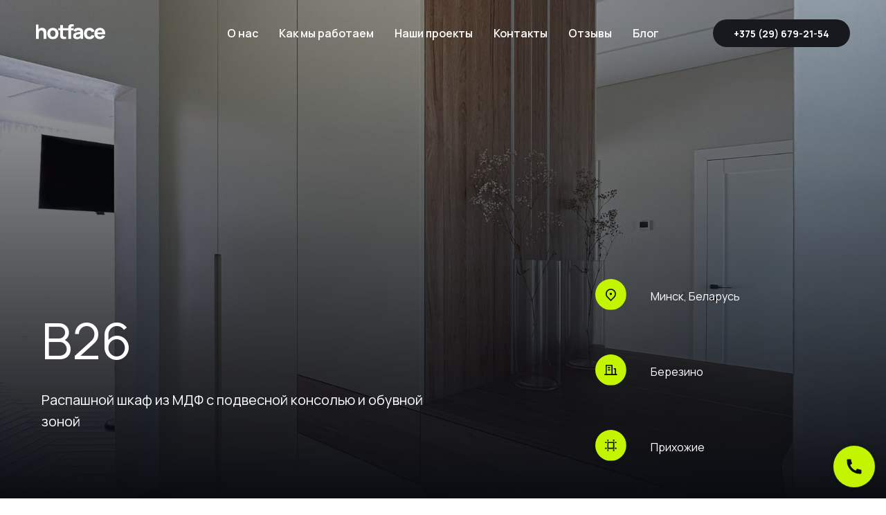

--- FILE ---
content_type: text/html; charset=UTF-8
request_url: https://hotface.by/projects/vestibule/b26
body_size: 24246
content:
<!DOCTYPE html> <html> <head> <meta charset="utf-8" /> <meta http-equiv="Content-Type" content="text/html; charset=utf-8" /> <meta name="viewport" content="width=device-width, initial-scale=1.0" /> <!--metatextblock--> <title>B26 - hotface.by</title> <meta name="description" content="Распашной шкаф из МДФ с подвесной консолью и обувной зоной" /> <meta property="og:url" content="https://hotface.by/projects/vestibule/b26" /> <meta property="og:title" content="B26 - hotface.by" /> <meta property="og:description" content="Распашной шкаф из МДФ с подвесной консолью и обувной зоной" /> <meta property="og:type" content="website" /> <meta property="og:image" content="https://static.tildacdn.biz/tild3566-3230-4461-b335-636337313939/1.JPG" /> <link rel="canonical" href="https://hotface.by/projects/vestibule/b26"> <!--/metatextblock--> <meta name="format-detection" content="telephone=no" /> <meta http-equiv="x-dns-prefetch-control" content="on"> <link rel="dns-prefetch" href="https://ws.tildacdn.com"> <link rel="dns-prefetch" href="https://static.tildacdn.biz"> <link rel="icon" type="image/png" sizes="32x32" href="https://static.tildacdn.biz/tild3366-3263-4633-b762-313935333631/Favicon.png" media="(prefers-color-scheme: light)"/> <link rel="icon" type="image/png" sizes="32x32" href="https://static.tildacdn.biz/tild6539-3564-4730-b439-633965336563/Favicon.png" media="(prefers-color-scheme: dark)"/> <link rel="icon" type="image/svg+xml" sizes="any" href="https://static.tildacdn.biz/tild6534-3136-4565-a638-613730363839/Favicon.svg"> <link rel="apple-touch-icon" type="image/png" href="https://static.tildacdn.biz/tild3532-6339-4037-a437-366161646164/Favicon_square.png"> <link rel="icon" type="image/png" sizes="192x192" href="https://static.tildacdn.biz/tild3532-6339-4037-a437-366161646164/Favicon_square.png"> <!-- Assets --> <script src="https://neo.tildacdn.com/js/tilda-fallback-1.0.min.js" async charset="utf-8"></script> <link rel="stylesheet" href="https://static.tildacdn.biz/css/tilda-grid-3.0.min.css" type="text/css" media="all" onerror="this.loaderr='y';"/> <link rel="stylesheet" href="https://static.tildacdn.biz/ws/project7207874/tilda-blocks-page39999792.min.css?t=1741888373" type="text/css" media="all" onerror="this.loaderr='y';" /> <link rel="preconnect" href="https://fonts.gstatic.com"> <link href="https://fonts.googleapis.com/css2?family=Manrope:wght@300;400;500;600;700&subset=latin,cyrillic" rel="stylesheet"> <link rel="stylesheet" href="https://static.tildacdn.biz/css/tilda-animation-2.0.min.css" type="text/css" media="all" onerror="this.loaderr='y';" /> <link rel="stylesheet" href="https://static.tildacdn.biz/css/tilda-cover-1.0.min.css" type="text/css" media="all" onerror="this.loaderr='y';" /> <link rel="stylesheet" href="https://static.tildacdn.biz/css/tilda-slds-1.4.min.css" type="text/css" media="print" onload="this.media='all';" onerror="this.loaderr='y';" /> <noscript><link rel="stylesheet" href="https://static.tildacdn.biz/css/tilda-slds-1.4.min.css" type="text/css" media="all" /></noscript> <link rel="stylesheet" href="https://static.tildacdn.biz/css/tilda-cards-1.0.min.css" type="text/css" media="all" onerror="this.loaderr='y';" /> <link rel="stylesheet" href="https://static.tildacdn.biz/css/tilda-forms-1.0.min.css" type="text/css" media="all" onerror="this.loaderr='y';" /> <link rel="stylesheet" href="https://static.tildacdn.biz/css/tilda-popup-1.1.min.css" type="text/css" media="print" onload="this.media='all';" onerror="this.loaderr='y';" /> <noscript><link rel="stylesheet" href="https://static.tildacdn.biz/css/tilda-popup-1.1.min.css" type="text/css" media="all" /></noscript> <link rel="stylesheet" href="https://static.tildacdn.biz/css/tilda-zoom-2.0.min.css" type="text/css" media="print" onload="this.media='all';" onerror="this.loaderr='y';" /> <noscript><link rel="stylesheet" href="https://static.tildacdn.biz/css/tilda-zoom-2.0.min.css" type="text/css" media="all" /></noscript> <link rel="stylesheet" href="https://fonts.google.com/specimen/Manrope?preview.size=48&query=Manrope" type="text/css" /> <script nomodule src="https://static.tildacdn.biz/js/tilda-polyfill-1.0.min.js" charset="utf-8"></script> <script type="text/javascript">function t_onReady(func) {if(document.readyState!='loading') {func();} else {document.addEventListener('DOMContentLoaded',func);}}
function t_onFuncLoad(funcName,okFunc,time) {if(typeof window[funcName]==='function') {okFunc();} else {setTimeout(function() {t_onFuncLoad(funcName,okFunc,time);},(time||100));}}function t_throttle(fn,threshhold,scope) {return function() {fn.apply(scope||this,arguments);};}function t396_initialScale(t){t=document.getElementById("rec"+t);if(t){t=t.querySelector(".t396__artboard");if(t){var e,r=document.documentElement.clientWidth,a=[];if(i=t.getAttribute("data-artboard-screens"))for(var i=i.split(","),l=0;l<i.length;l++)a[l]=parseInt(i[l],10);else a=[320,480,640,960,1200];for(l=0;l<a.length;l++){var n=a[l];n<=r&&(e=n)}var o="edit"===window.allrecords.getAttribute("data-tilda-mode"),d="center"===t396_getFieldValue(t,"valign",e,a),c="grid"===t396_getFieldValue(t,"upscale",e,a),s=t396_getFieldValue(t,"height_vh",e,a),u=t396_getFieldValue(t,"height",e,a),g=!!window.opr&&!!window.opr.addons||!!window.opera||-1!==navigator.userAgent.indexOf(" OPR/");if(!o&&d&&!c&&!s&&u&&!g){for(var _=parseFloat((r/e).toFixed(3)),f=[t,t.querySelector(".t396__carrier"),t.querySelector(".t396__filter")],l=0;l<f.length;l++)f[l].style.height=Math.floor(parseInt(u,10)*_)+"px";t396_scaleInitial__getElementsToScale(t).forEach(function(t){t.style.zoom=_})}}}}function t396_scaleInitial__getElementsToScale(t){return t?Array.prototype.slice.call(t.children).filter(function(t){return t&&(t.classList.contains("t396__elem")||t.classList.contains("t396__group"))}):[]}function t396_getFieldValue(t,e,r,a){var i=a[a.length-1],l=r===i?t.getAttribute("data-artboard-"+e):t.getAttribute("data-artboard-"+e+"-res-"+r);if(!l)for(var n=0;n<a.length;n++){var o=a[n];if(!(o<=r)&&(l=o===i?t.getAttribute("data-artboard-"+e):t.getAttribute("data-artboard-"+e+"-res-"+o)))break}return l}</script> <script src="https://static.tildacdn.biz/js/jquery-1.10.2.min.js" charset="utf-8" onerror="this.loaderr='y';"></script> <script src="https://static.tildacdn.biz/js/tilda-scripts-3.0.min.js" charset="utf-8" defer onerror="this.loaderr='y';"></script> <script src="https://static.tildacdn.biz/ws/project7207874/tilda-blocks-page39999792.min.js?t=1741888373" charset="utf-8" async onerror="this.loaderr='y';"></script> <script src="https://static.tildacdn.biz/js/tilda-lazyload-1.0.min.js" charset="utf-8" async onerror="this.loaderr='y';"></script> <script src="https://static.tildacdn.biz/js/tilda-animation-2.0.min.js" charset="utf-8" async onerror="this.loaderr='y';"></script> <script src="https://static.tildacdn.biz/js/tilda-cover-1.0.min.js" charset="utf-8" async onerror="this.loaderr='y';"></script> <script src="https://static.tildacdn.biz/js/tilda-slds-1.4.min.js" charset="utf-8" async onerror="this.loaderr='y';"></script> <script src="https://static.tildacdn.biz/js/hammer.min.js" charset="utf-8" async onerror="this.loaderr='y';"></script> <script src="https://static.tildacdn.biz/js/tilda-cards-1.0.min.js" charset="utf-8" async onerror="this.loaderr='y';"></script> <script src="https://static.tildacdn.biz/js/tilda-menu-1.0.min.js" charset="utf-8" async onerror="this.loaderr='y';"></script> <script src="https://static.tildacdn.biz/js/tilda-forms-1.0.min.js" charset="utf-8" async onerror="this.loaderr='y';"></script> <script src="https://static.tildacdn.biz/js/tilda-popup-1.0.min.js" charset="utf-8" async onerror="this.loaderr='y';"></script> <script src="https://static.tildacdn.biz/js/tilda-zero-1.1.min.js" charset="utf-8" async onerror="this.loaderr='y';"></script> <script src="https://static.tildacdn.biz/js/tilda-animation-sbs-1.0.min.js" charset="utf-8" async onerror="this.loaderr='y';"></script> <script src="https://static.tildacdn.biz/js/tilda-zoom-2.0.min.js" charset="utf-8" async onerror="this.loaderr='y';"></script> <script src="https://static.tildacdn.biz/js/tilda-zero-scale-1.0.min.js" charset="utf-8" async onerror="this.loaderr='y';"></script> <script src="https://static.tildacdn.biz/js/tilda-skiplink-1.0.min.js" charset="utf-8" async onerror="this.loaderr='y';"></script> <script src="https://static.tildacdn.biz/js/tilda-events-1.0.min.js" charset="utf-8" async onerror="this.loaderr='y';"></script> <script type="text/javascript">window.dataLayer=window.dataLayer||[];</script> <script type="text/javascript">(function() {if((/bot|google|yandex|baidu|bing|msn|duckduckbot|teoma|slurp|crawler|spider|robot|crawling|facebook/i.test(navigator.userAgent))===false&&typeof(sessionStorage)!='undefined'&&sessionStorage.getItem('visited')!=='y'&&document.visibilityState){var style=document.createElement('style');style.type='text/css';style.innerHTML='@media screen and (min-width: 980px) {.t-records {opacity: 0;}.t-records_animated {-webkit-transition: opacity ease-in-out .2s;-moz-transition: opacity ease-in-out .2s;-o-transition: opacity ease-in-out .2s;transition: opacity ease-in-out .2s;}.t-records.t-records_visible {opacity: 1;}}';document.getElementsByTagName('head')[0].appendChild(style);function t_setvisRecs(){var alr=document.querySelectorAll('.t-records');Array.prototype.forEach.call(alr,function(el) {el.classList.add("t-records_animated");});setTimeout(function() {Array.prototype.forEach.call(alr,function(el) {el.classList.add("t-records_visible");});sessionStorage.setItem("visited","y");},400);}
document.addEventListener('DOMContentLoaded',t_setvisRecs);}})();</script></head> <body class="t-body" style="margin:0;"> <!--allrecords--> <div id="allrecords" class="t-records" data-hook="blocks-collection-content-node" data-tilda-project-id="7207874" data-tilda-page-id="39999792" data-tilda-page-alias="projects/vestibule/b26" data-tilda-formskey="5c914ff019979b1d0ce8d395d7207874" data-tilda-lazy="yes" data-tilda-root-zone="biz"> <!--header--> <header id="t-header" class="t-records" data-hook="blocks-collection-content-node" data-tilda-project-id="7207874" data-tilda-page-id="37821520" data-tilda-formskey="5c914ff019979b1d0ce8d395d7207874" data-tilda-lazy="yes" data-tilda-root-zone="biz"> <div id="rec611088412" class="r t-rec t-screenmin-980px" style=" " data-animationappear="off" data-record-type="257" data-screen-min="980px"> <!-- T228 --> <div id="nav611088412marker"></div> <div class="tmenu-mobile tmenu-mobile_positionfixed"> <div class="tmenu-mobile__container"> <div class="tmenu-mobile__text t-name t-name_md" field="menu_mob_title">&nbsp;</div> <button type="button"
class="t-menuburger t-menuburger_first "
aria-label="Навигационное меню"
aria-expanded="false"> <span style="background-color:#fff;"></span> <span style="background-color:#fff;"></span> <span style="background-color:#fff;"></span> <span style="background-color:#fff;"></span> </button> <script>function t_menuburger_init(recid) {var rec=document.querySelector('#rec' + recid);if(!rec) return;var burger=rec.querySelector('.t-menuburger');if(!burger) return;var isSecondStyle=burger.classList.contains('t-menuburger_second');if(isSecondStyle&&!window.isMobile&&!('ontouchend' in document)) {burger.addEventListener('mouseenter',function() {if(burger.classList.contains('t-menuburger-opened')) return;burger.classList.remove('t-menuburger-unhovered');burger.classList.add('t-menuburger-hovered');});burger.addEventListener('mouseleave',function() {if(burger.classList.contains('t-menuburger-opened')) return;burger.classList.remove('t-menuburger-hovered');burger.classList.add('t-menuburger-unhovered');setTimeout(function() {burger.classList.remove('t-menuburger-unhovered');},300);});}
burger.addEventListener('click',function() {if(!burger.closest('.tmenu-mobile')&&!burger.closest('.t450__burger_container')&&!burger.closest('.t466__container')&&!burger.closest('.t204__burger')&&!burger.closest('.t199__js__menu-toggler')) {burger.classList.toggle('t-menuburger-opened');burger.classList.remove('t-menuburger-unhovered');}});var menu=rec.querySelector('[data-menu="yes"]');if(!menu) return;var menuLinks=menu.querySelectorAll('.t-menu__link-item');var submenuClassList=['t978__menu-link_hook','t978__tm-link','t966__tm-link','t794__tm-link','t-menusub__target-link'];Array.prototype.forEach.call(menuLinks,function(link) {link.addEventListener('click',function() {var isSubmenuHook=submenuClassList.some(function(submenuClass) {return link.classList.contains(submenuClass);});if(isSubmenuHook) return;burger.classList.remove('t-menuburger-opened');});});menu.addEventListener('clickedAnchorInTooltipMenu',function() {burger.classList.remove('t-menuburger-opened');});}
t_onReady(function() {t_onFuncLoad('t_menuburger_init',function(){t_menuburger_init('611088412');});});</script> <style>.t-menuburger{position:relative;flex-shrink:0;width:28px;height:20px;padding:0;border:none;background-color:transparent;outline:none;-webkit-transform:rotate(0deg);transform:rotate(0deg);transition:transform .5s ease-in-out;cursor:pointer;z-index:999;}.t-menuburger span{display:block;position:absolute;width:100%;opacity:1;left:0;-webkit-transform:rotate(0deg);transform:rotate(0deg);transition:.25s ease-in-out;height:3px;background-color:#000;}.t-menuburger span:nth-child(1){top:0px;}.t-menuburger span:nth-child(2),.t-menuburger span:nth-child(3){top:8px;}.t-menuburger span:nth-child(4){top:16px;}.t-menuburger__big{width:42px;height:32px;}.t-menuburger__big span{height:5px;}.t-menuburger__big span:nth-child(2),.t-menuburger__big span:nth-child(3){top:13px;}.t-menuburger__big span:nth-child(4){top:26px;}.t-menuburger__small{width:22px;height:14px;}.t-menuburger__small span{height:2px;}.t-menuburger__small span:nth-child(2),.t-menuburger__small span:nth-child(3){top:6px;}.t-menuburger__small span:nth-child(4){top:12px;}.t-menuburger-opened span:nth-child(1){top:8px;width:0%;left:50%;}.t-menuburger-opened span:nth-child(2){-webkit-transform:rotate(45deg);transform:rotate(45deg);}.t-menuburger-opened span:nth-child(3){-webkit-transform:rotate(-45deg);transform:rotate(-45deg);}.t-menuburger-opened span:nth-child(4){top:8px;width:0%;left:50%;}.t-menuburger-opened.t-menuburger__big span:nth-child(1){top:6px;}.t-menuburger-opened.t-menuburger__big span:nth-child(4){top:18px;}.t-menuburger-opened.t-menuburger__small span:nth-child(1),.t-menuburger-opened.t-menuburger__small span:nth-child(4){top:6px;}@media (hover),(min-width:0\0){.t-menuburger_first:hover span:nth-child(1){transform:translateY(1px);}.t-menuburger_first:hover span:nth-child(4){transform:translateY(-1px);}.t-menuburger_first.t-menuburger__big:hover span:nth-child(1){transform:translateY(3px);}.t-menuburger_first.t-menuburger__big:hover span:nth-child(4){transform:translateY(-3px);}}.t-menuburger_second span:nth-child(2),.t-menuburger_second span:nth-child(3){width:80%;left:20%;right:0;}@media (hover),(min-width:0\0){.t-menuburger_second.t-menuburger-hovered span:nth-child(2),.t-menuburger_second.t-menuburger-hovered span:nth-child(3){animation:t-menuburger-anim 0.3s ease-out normal forwards;}.t-menuburger_second.t-menuburger-unhovered span:nth-child(2),.t-menuburger_second.t-menuburger-unhovered span:nth-child(3){animation:t-menuburger-anim2 0.3s ease-out normal forwards;}}.t-menuburger_second.t-menuburger-opened span:nth-child(2),.t-menuburger_second.t-menuburger-opened span:nth-child(3){left:0;right:0;width:100%!important;}.t-menuburger_third span:nth-child(4){width:70%;left:unset;right:0;}@media (hover),(min-width:0\0){.t-menuburger_third:not(.t-menuburger-opened):hover span:nth-child(4){width:100%;}}.t-menuburger_third.t-menuburger-opened span:nth-child(4){width:0!important;right:50%;}.t-menuburger_fourth{height:12px;}.t-menuburger_fourth.t-menuburger__small{height:8px;}.t-menuburger_fourth.t-menuburger__big{height:18px;}.t-menuburger_fourth span:nth-child(2),.t-menuburger_fourth span:nth-child(3){top:4px;opacity:0;}.t-menuburger_fourth span:nth-child(4){top:8px;}.t-menuburger_fourth.t-menuburger__small span:nth-child(2),.t-menuburger_fourth.t-menuburger__small span:nth-child(3){top:3px;}.t-menuburger_fourth.t-menuburger__small span:nth-child(4){top:6px;}.t-menuburger_fourth.t-menuburger__small span:nth-child(2),.t-menuburger_fourth.t-menuburger__small span:nth-child(3){top:3px;}.t-menuburger_fourth.t-menuburger__small span:nth-child(4){top:6px;}.t-menuburger_fourth.t-menuburger__big span:nth-child(2),.t-menuburger_fourth.t-menuburger__big span:nth-child(3){top:6px;}.t-menuburger_fourth.t-menuburger__big span:nth-child(4){top:12px;}@media (hover),(min-width:0\0){.t-menuburger_fourth:not(.t-menuburger-opened):hover span:nth-child(1){transform:translateY(1px);}.t-menuburger_fourth:not(.t-menuburger-opened):hover span:nth-child(4){transform:translateY(-1px);}.t-menuburger_fourth.t-menuburger__big:not(.t-menuburger-opened):hover span:nth-child(1){transform:translateY(3px);}.t-menuburger_fourth.t-menuburger__big:not(.t-menuburger-opened):hover span:nth-child(4){transform:translateY(-3px);}}.t-menuburger_fourth.t-menuburger-opened span:nth-child(1),.t-menuburger_fourth.t-menuburger-opened span:nth-child(4){top:4px;}.t-menuburger_fourth.t-menuburger-opened span:nth-child(2),.t-menuburger_fourth.t-menuburger-opened span:nth-child(3){opacity:1;}@keyframes t-menuburger-anim{0%{width:80%;left:20%;right:0;}50%{width:100%;left:0;right:0;}100%{width:80%;left:0;right:20%;}}@keyframes t-menuburger-anim2{0%{width:80%;left:0;}50%{width:100%;right:0;left:0;}100%{width:80%;left:20%;right:0;}}</style> </div> </div> <style>.tmenu-mobile{background-color:#111;display:none;width:100%;top:0;z-index:990;}.tmenu-mobile_positionfixed{position:fixed;}.tmenu-mobile__text{color:#fff;}.tmenu-mobile__container{min-height:64px;padding:20px;position:relative;box-sizing:border-box;display:-webkit-flex;display:-ms-flexbox;display:flex;-webkit-align-items:center;-ms-flex-align:center;align-items:center;-webkit-justify-content:space-between;-ms-flex-pack:justify;justify-content:space-between;}.tmenu-mobile__list{display:block;}.tmenu-mobile__burgerlogo{display:inline-block;font-size:24px;font-weight:400;white-space:nowrap;vertical-align:middle;}.tmenu-mobile__imglogo{height:auto;display:block;max-width:300px!important;box-sizing:border-box;padding:0;margin:0 auto;}@media screen and (max-width:980px){.tmenu-mobile__menucontent_hidden{display:none;height:100%;}.tmenu-mobile{display:block;}}@media screen and (max-width:980px){#rec611088412 .tmenu-mobile__menucontent_fixed{position:fixed;top:64px;}#rec611088412 .t-menuburger{-webkit-order:1;-ms-flex-order:1;order:1;}}</style> <style> #rec611088412 .tmenu-mobile__burgerlogo a{font-size:24px;color:#ffffff;}</style> <style> #rec611088412 .tmenu-mobile__burgerlogo__title{font-size:24px;color:#ffffff;}</style> <div id="nav611088412" class="t228 t228__positionabsolute tmenu-mobile__menucontent_hidden tmenu-mobile__menucontent_fixed" style="background-color: rgba(0,0,0,0.0); height:96px; " data-bgcolor-hex="#000000" data-bgcolor-rgba="rgba(0,0,0,0.0)" data-navmarker="nav611088412marker" data-appearoffset="" data-bgopacity-two="" data-menushadow="" data-menushadow-css="0px 1px 3px rgba(0,0,0,0)" data-bgopacity="0.0" data-menu-items-align="center" data-menu="yes"> <div class="t228__maincontainer " style="height:96px;"> <div class="t228__padding40px"></div> <div class="t228__leftside"> <div class="t228__leftcontainer"> <a href="/" class="t228__imgwrapper"> <img class="t228__imglogo t228__imglogomobile"
src="https://static.tildacdn.biz/tild3064-6262-4532-b239-616461393064/hotface.svg"
imgfield="img"
style="max-width: 100px; width: 100px; min-width: 100px; height: auto; display: block;"
alt=""> </a> </div> </div> <div class="t228__centerside "> <nav class="t228__centercontainer"> <ul role="list" class="t228__list t-menu__list t228__list_hidden"> <li class="t228__list_item"
style="padding:0 15px 0 0;"> <a class="t-menu__link-item"
href="/about" data-menu-submenu-hook="" data-menu-item-number="1">
О нас
</a> </li> <li class="t228__list_item"
style="padding:0 15px;"> <a class="t-menu__link-item"
href="/#how-we-work" data-menu-submenu-hook="" data-menu-item-number="2">
Как мы работаем
</a> </li> <li class="t228__list_item"
style="padding:0 15px;"> <a class="t-menu__link-item"
href="/projects" data-menu-submenu-hook="" data-menu-item-number="3">
Наши проекты
</a> </li> <li class="t228__list_item"
style="padding:0 15px;"> <a class="t-menu__link-item"
href="#contacts" data-menu-submenu-hook="" data-menu-item-number="4">
Контакты
</a> </li> <li class="t228__list_item"
style="padding:0 15px;"> <a class="t-menu__link-item"
href="/#reviews" data-menu-submenu-hook="" data-menu-item-number="5">
Отзывы
</a> </li> <li class="t228__list_item"
style="padding:0 0 0 15px;"> <a class="t-menu__link-item"
href="/blog" data-menu-submenu-hook="" data-menu-item-number="6">
Блог
</a> </li> </ul> </nav> </div> <div class="t228__rightside"> <div class="t228__rightcontainer"> <div class="t228__right_buttons"> <div class="t228__right_buttons_wrap"> <div class="t228__right_buttons_but"> <a href="" target="" class="t-btn t-btn_md " style="color:#ffffff;background-color:#17191e;border-radius:20px; -moz-border-radius:20px; -webkit-border-radius:20px;" data-buttonfieldset="button">
+375 (29) 679-21-54
</a> </div> </div> </div> </div> </div> <div class="t228__padding40px"></div> </div> </div> <style>@media screen and (max-width:980px){#rec611088412 .t228__leftcontainer{padding:20px;}#rec611088412 .t228__imglogo{padding:20px 0;}#rec611088412 .t228{}}</style> <script>window.addEventListener('load',function() {t_onFuncLoad('t228_setWidth',function() {t228_setWidth('611088412');});});window.addEventListener('resize',t_throttle(function() {t_onFuncLoad('t228_setWidth',function() {t228_setWidth('611088412');});t_onFuncLoad('t_menu__setBGcolor',function() {t_menu__setBGcolor('611088412','.t228');});}));t_onReady(function() {t_onFuncLoad('t_menu__highlightActiveLinks',function() {t_menu__highlightActiveLinks('.t228__list_item a');});t_onFuncLoad('t228__init',function() {t228__init('611088412');});t_onFuncLoad('t_menu__setBGcolor',function() {t_menu__setBGcolor('611088412','.t228');});t_onFuncLoad('t_menu__interactFromKeyboard',function() {t_menu__interactFromKeyboard('611088412');});t_onFuncLoad('t228_setWidth',function() {t228_setWidth('611088412');});t_onFuncLoad('t_menu__createMobileMenu',function() {t_menu__createMobileMenu('611088412','.t228');});});</script> <!--[if IE 8]> <style>#rec611088412 .t228{filter:progid:DXImageTransform.Microsoft.gradient(startColorStr='#D9000000',endColorstr='#D9000000');}</style> <![endif]--> <style>@media (hover:hover),(min-width:0\0) {#rec611088412 .t-btn:not(.t-animate_no-hover):hover {color:#ffffff !important;background-color:#6d6e71 !important;}#rec611088412 .t-btn:not(.t-animate_no-hover):focus-visible {color:#ffffff !important;background-color:#6d6e71 !important;}#rec611088412 .t-btn:not(.t-animate_no-hover) {transition-property:background-color,color,border-color,box-shadow;transition-duration:0.2s;transition-timing-function:ease-in-out;}#rec611088412 .t-btntext:not(.t-animate_no-hover):hover {color:#ffffff !important;}#rec611088412 .t-btntext:not(.t-animate_no-hover):focus-visible {color:#ffffff !important;}}</style> <style>#rec611088412 .t-menu__link-item{-webkit-transition:color 0.3s ease-in-out,opacity 0.3s ease-in-out;transition:color 0.3s ease-in-out,opacity 0.3s ease-in-out;}#rec611088412 .t-menu__link-item.t-active:not(.t978__menu-link){color:#c3f500 !important;}#rec611088412 .t-menu__link-item:not(.t-active):not(.tooltipstered):hover{color:#c3f500 !important;}#rec611088412 .t-menu__link-item:not(.t-active):not(.tooltipstered):focus-visible{color:#c3f500 !important;}@supports (overflow:-webkit-marquee) and (justify-content:inherit){#rec611088412 .t-menu__link-item,#rec611088412 .t-menu__link-item.t-active{opacity:1 !important;}}</style> <style> #rec611088412 .t228__leftcontainer a{font-size:24px;color:#ffffff;}#rec611088412 a.t-menu__link-item{color:#ffffff;font-weight:600;}#rec611088412 .t228__right_langs_lang a{color:#ffffff;font-weight:600;}</style> <style> #rec611088412 .t228__logo{font-size:24px;color:#ffffff;}</style> </div> <div id="rec613408392" class="r t-rec" style=" " data-animationappear="off" data-record-type="131"> <!-- T123 --> <div class="t123"> <div class="t-container_100 "> <div class="t-width t-width_100 "> <!-- nominify begin --> <style type="text/css">
#rec611088412 .t228__padding40px {
width: 4vw;
min-width: 12px;
}
</style> <!-- nominify end --> </div> </div> </div> </div> <div id="rec614605475" class="r t-rec t-screenmax-980px" style="background-color:#0a0c11; " data-animationappear="off" data-record-type="309" data-screen-max="980px" data-bg-color="#0a0c11"> <!-- T280 --> <div id="nav614605475marker"></div> <div id="nav614605475" class="t280 " data-menu="yes" data-appearoffset=""> <div class="t280__container t280__positionfixed" style=""> <div class="t280__container__bg" style="background-color: rgba(10,12,17,0.0);" data-bgcolor-hex="#0a0c11" data-bgcolor-rgba="rgba(10,12,17,0.0)" data-navmarker="nav614605475marker" data-appearoffset="" data-bgopacity="0.0" data-bgcolor-rgba-afterscroll="rgba(10,12,17,1)" data-bgopacity2="1" data-menushadow="0" data-menushadow-css=""></div> <div class="t280__menu__content "> <div class="t280__logo__container" style="min-height:72px;"> <div class="t280__logo__content"> <a class="t280__logo" href="/"> <img class="t280__logo__img"
src="https://static.tildacdn.biz/tild3934-3932-4032-b761-363836393239/hotface.svg"
imgfield="img"
style="height: 24px;"
alt=""> </a> </div> </div> <button type="button"
class="t-menuburger t-menuburger_fourth "
aria-label="Навигационное меню"
aria-expanded="false"> <span style="background-color:#ffffff;"></span> <span style="background-color:#ffffff;"></span> <span style="background-color:#ffffff;"></span> <span style="background-color:#ffffff;"></span> </button> <script>function t_menuburger_init(recid) {var rec=document.querySelector('#rec' + recid);if(!rec) return;var burger=rec.querySelector('.t-menuburger');if(!burger) return;var isSecondStyle=burger.classList.contains('t-menuburger_second');if(isSecondStyle&&!window.isMobile&&!('ontouchend' in document)) {burger.addEventListener('mouseenter',function() {if(burger.classList.contains('t-menuburger-opened')) return;burger.classList.remove('t-menuburger-unhovered');burger.classList.add('t-menuburger-hovered');});burger.addEventListener('mouseleave',function() {if(burger.classList.contains('t-menuburger-opened')) return;burger.classList.remove('t-menuburger-hovered');burger.classList.add('t-menuburger-unhovered');setTimeout(function() {burger.classList.remove('t-menuburger-unhovered');},300);});}
burger.addEventListener('click',function() {if(!burger.closest('.tmenu-mobile')&&!burger.closest('.t450__burger_container')&&!burger.closest('.t466__container')&&!burger.closest('.t204__burger')&&!burger.closest('.t199__js__menu-toggler')) {burger.classList.toggle('t-menuburger-opened');burger.classList.remove('t-menuburger-unhovered');}});var menu=rec.querySelector('[data-menu="yes"]');if(!menu) return;var menuLinks=menu.querySelectorAll('.t-menu__link-item');var submenuClassList=['t978__menu-link_hook','t978__tm-link','t966__tm-link','t794__tm-link','t-menusub__target-link'];Array.prototype.forEach.call(menuLinks,function(link) {link.addEventListener('click',function() {var isSubmenuHook=submenuClassList.some(function(submenuClass) {return link.classList.contains(submenuClass);});if(isSubmenuHook) return;burger.classList.remove('t-menuburger-opened');});});menu.addEventListener('clickedAnchorInTooltipMenu',function() {burger.classList.remove('t-menuburger-opened');});}
t_onReady(function() {t_onFuncLoad('t_menuburger_init',function(){t_menuburger_init('614605475');});});</script> <style>.t-menuburger{position:relative;flex-shrink:0;width:28px;height:20px;padding:0;border:none;background-color:transparent;outline:none;-webkit-transform:rotate(0deg);transform:rotate(0deg);transition:transform .5s ease-in-out;cursor:pointer;z-index:999;}.t-menuburger span{display:block;position:absolute;width:100%;opacity:1;left:0;-webkit-transform:rotate(0deg);transform:rotate(0deg);transition:.25s ease-in-out;height:3px;background-color:#000;}.t-menuburger span:nth-child(1){top:0px;}.t-menuburger span:nth-child(2),.t-menuburger span:nth-child(3){top:8px;}.t-menuburger span:nth-child(4){top:16px;}.t-menuburger__big{width:42px;height:32px;}.t-menuburger__big span{height:5px;}.t-menuburger__big span:nth-child(2),.t-menuburger__big span:nth-child(3){top:13px;}.t-menuburger__big span:nth-child(4){top:26px;}.t-menuburger__small{width:22px;height:14px;}.t-menuburger__small span{height:2px;}.t-menuburger__small span:nth-child(2),.t-menuburger__small span:nth-child(3){top:6px;}.t-menuburger__small span:nth-child(4){top:12px;}.t-menuburger-opened span:nth-child(1){top:8px;width:0%;left:50%;}.t-menuburger-opened span:nth-child(2){-webkit-transform:rotate(45deg);transform:rotate(45deg);}.t-menuburger-opened span:nth-child(3){-webkit-transform:rotate(-45deg);transform:rotate(-45deg);}.t-menuburger-opened span:nth-child(4){top:8px;width:0%;left:50%;}.t-menuburger-opened.t-menuburger__big span:nth-child(1){top:6px;}.t-menuburger-opened.t-menuburger__big span:nth-child(4){top:18px;}.t-menuburger-opened.t-menuburger__small span:nth-child(1),.t-menuburger-opened.t-menuburger__small span:nth-child(4){top:6px;}@media (hover),(min-width:0\0){.t-menuburger_first:hover span:nth-child(1){transform:translateY(1px);}.t-menuburger_first:hover span:nth-child(4){transform:translateY(-1px);}.t-menuburger_first.t-menuburger__big:hover span:nth-child(1){transform:translateY(3px);}.t-menuburger_first.t-menuburger__big:hover span:nth-child(4){transform:translateY(-3px);}}.t-menuburger_second span:nth-child(2),.t-menuburger_second span:nth-child(3){width:80%;left:20%;right:0;}@media (hover),(min-width:0\0){.t-menuburger_second.t-menuburger-hovered span:nth-child(2),.t-menuburger_second.t-menuburger-hovered span:nth-child(3){animation:t-menuburger-anim 0.3s ease-out normal forwards;}.t-menuburger_second.t-menuburger-unhovered span:nth-child(2),.t-menuburger_second.t-menuburger-unhovered span:nth-child(3){animation:t-menuburger-anim2 0.3s ease-out normal forwards;}}.t-menuburger_second.t-menuburger-opened span:nth-child(2),.t-menuburger_second.t-menuburger-opened span:nth-child(3){left:0;right:0;width:100%!important;}.t-menuburger_third span:nth-child(4){width:70%;left:unset;right:0;}@media (hover),(min-width:0\0){.t-menuburger_third:not(.t-menuburger-opened):hover span:nth-child(4){width:100%;}}.t-menuburger_third.t-menuburger-opened span:nth-child(4){width:0!important;right:50%;}.t-menuburger_fourth{height:12px;}.t-menuburger_fourth.t-menuburger__small{height:8px;}.t-menuburger_fourth.t-menuburger__big{height:18px;}.t-menuburger_fourth span:nth-child(2),.t-menuburger_fourth span:nth-child(3){top:4px;opacity:0;}.t-menuburger_fourth span:nth-child(4){top:8px;}.t-menuburger_fourth.t-menuburger__small span:nth-child(2),.t-menuburger_fourth.t-menuburger__small span:nth-child(3){top:3px;}.t-menuburger_fourth.t-menuburger__small span:nth-child(4){top:6px;}.t-menuburger_fourth.t-menuburger__small span:nth-child(2),.t-menuburger_fourth.t-menuburger__small span:nth-child(3){top:3px;}.t-menuburger_fourth.t-menuburger__small span:nth-child(4){top:6px;}.t-menuburger_fourth.t-menuburger__big span:nth-child(2),.t-menuburger_fourth.t-menuburger__big span:nth-child(3){top:6px;}.t-menuburger_fourth.t-menuburger__big span:nth-child(4){top:12px;}@media (hover),(min-width:0\0){.t-menuburger_fourth:not(.t-menuburger-opened):hover span:nth-child(1){transform:translateY(1px);}.t-menuburger_fourth:not(.t-menuburger-opened):hover span:nth-child(4){transform:translateY(-1px);}.t-menuburger_fourth.t-menuburger__big:not(.t-menuburger-opened):hover span:nth-child(1){transform:translateY(3px);}.t-menuburger_fourth.t-menuburger__big:not(.t-menuburger-opened):hover span:nth-child(4){transform:translateY(-3px);}}.t-menuburger_fourth.t-menuburger-opened span:nth-child(1),.t-menuburger_fourth.t-menuburger-opened span:nth-child(4){top:4px;}.t-menuburger_fourth.t-menuburger-opened span:nth-child(2),.t-menuburger_fourth.t-menuburger-opened span:nth-child(3){opacity:1;}@keyframes t-menuburger-anim{0%{width:80%;left:20%;right:0;}50%{width:100%;left:0;right:0;}100%{width:80%;left:0;right:20%;}}@keyframes t-menuburger-anim2{0%{width:80%;left:0;}50%{width:100%;right:0;left:0;}100%{width:80%;left:20%;right:0;}}</style> </div> </div> <div class="t280__menu__wrapper "> <div class="t280__menu__bg" style="background-color:#0a0c11; opacity:1;"></div> <div class="t280__menu__container"> <nav class="t280__menu t-width t-width_100"> <ul role="list" class="t280__list t-menu__list"> <li class="t280__menu__item"> <a class="t280__menu__link t-title t-title_xl t-menu__link-item"
href="/about" data-menu-submenu-hook="">
О нас
</a> </li> <li class="t280__menu__item"> <a class="t280__menu__link t-title t-title_xl t-menu__link-item"
href="/#how-we-work" data-menu-submenu-hook="">
Как мы работаем
</a> </li> <li class="t280__menu__item"> <a class="t280__menu__link t-title t-title_xl t-menu__link-item"
href="/projects" data-menu-submenu-hook="">
Наши проекты
</a> </li> <li class="t280__menu__item"> <a class="t280__menu__link t-title t-title_xl t-menu__link-item"
href="#contacts" data-menu-submenu-hook="">
Контакты
</a> </li> <li class="t280__menu__item"> <a class="t280__menu__link t-title t-title_xl t-menu__link-item"
href="/#reviews" data-menu-submenu-hook="">
Отзывы
</a> </li> <li class="t280__menu__item"> <a class="t280__menu__link t-title t-title_xl t-menu__link-item"
href="/blog" data-menu-submenu-hook="">
Блог
</a> </li> </ul> </nav> <div class="t280__bottom t-width t-width_100"> <div class="t-sociallinks"> <ul role="list" class="t-sociallinks__wrapper" aria-label="Соц. сети"> <!-- new soclinks --><li class="t-sociallinks__item t-sociallinks__item_instagram"><a href="https://www.instagram.com/hotface.by/" target="_blank" rel="nofollow" aria-label="instagram" style="width: 30px; height: 30px;"><svg class="t-sociallinks__svg" role="presentation" width=30px height=30px viewBox="0 0 100 100" fill="none" xmlns="http://www.w3.org/2000/svg"> <path fill-rule="evenodd" clip-rule="evenodd" d="M50 100C77.6142 100 100 77.6142 100 50C100 22.3858 77.6142 0 50 0C22.3858 0 0 22.3858 0 50C0 77.6142 22.3858 100 50 100ZM25 39.3918C25 31.4558 31.4566 25 39.3918 25H60.6082C68.5442 25 75 31.4566 75 39.3918V60.8028C75 68.738 68.5442 75.1946 60.6082 75.1946H39.3918C31.4558 75.1946 25 68.738 25 60.8028V39.3918ZM36.9883 50.0054C36.9883 42.8847 42.8438 37.0922 50.0397 37.0922C57.2356 37.0922 63.0911 42.8847 63.0911 50.0054C63.0911 57.1252 57.2356 62.9177 50.0397 62.9177C42.843 62.9177 36.9883 57.1252 36.9883 50.0054ZM41.7422 50.0054C41.7422 54.5033 45.4641 58.1638 50.0397 58.1638C54.6153 58.1638 58.3372 54.5041 58.3372 50.0054C58.3372 45.5066 54.6145 41.8469 50.0397 41.8469C45.4641 41.8469 41.7422 45.5066 41.7422 50.0054ZM63.3248 39.6355C65.0208 39.6355 66.3956 38.2606 66.3956 36.5646C66.3956 34.8687 65.0208 33.4938 63.3248 33.4938C61.6288 33.4938 60.2539 34.8687 60.2539 36.5646C60.2539 38.2606 61.6288 39.6355 63.3248 39.6355Z" fill="#c5c5c5"/> </svg></a></li>&nbsp;<li class="t-sociallinks__item t-sociallinks__item_telegram"><a href="https://t.me/hotfaceby" target="_blank" rel="nofollow" aria-label="telegram" style="width: 30px; height: 30px;"><svg class="t-sociallinks__svg" role="presentation" width=30px height=30px viewBox="0 0 100 100" fill="none"
xmlns="http://www.w3.org/2000/svg"> <path fill-rule="evenodd" clip-rule="evenodd"
d="M50 100c27.614 0 50-22.386 50-50S77.614 0 50 0 0 22.386 0 50s22.386 50 50 50Zm21.977-68.056c.386-4.38-4.24-2.576-4.24-2.576-3.415 1.414-6.937 2.85-10.497 4.302-11.04 4.503-22.444 9.155-32.159 13.734-5.268 1.932-2.184 3.864-2.184 3.864l8.351 2.577c3.855 1.16 5.91-.129 5.91-.129l17.988-12.238c6.424-4.38 4.882-.773 3.34.773l-13.49 12.882c-2.056 1.804-1.028 3.35-.129 4.123 2.55 2.249 8.82 6.364 11.557 8.16.712.467 1.185.778 1.292.858.642.515 4.111 2.834 6.424 2.319 2.313-.516 2.57-3.479 2.57-3.479l3.083-20.226c.462-3.511.993-6.886 1.417-9.582.4-2.546.705-4.485.767-5.362Z"
fill="#c5c5c5" /> </svg></a></li>&nbsp;<li class="t-sociallinks__item t-sociallinks__item_tiktok"><a href="https://www.tiktok.com/@hotface_by" target="_blank" rel="nofollow" aria-label="tiktok" style="width: 30px; height: 30px;"><svg class="t-sociallinks__svg" role="presentation" width=30px height=30px viewBox="0 0 100 100" fill="none" xmlns="http://www.w3.org/2000/svg"> <path fill-rule="evenodd" clip-rule="evenodd" d="M50 100c27.614 0 50-22.386 50-50S77.614 0 50 0 0 22.386 0 50s22.386 50 50 50Zm5.495-74.986c-1.555.002-3.113.004-4.676.028l.001.002c-.04 5.37-.038 10.742-.035 16.12.001 3.007.003 6.015-.004 9.026-.006 1.01-.005 2.019-.004 3.027.002 2.712.005 5.421-.144 8.138-.022.754-.4 1.417-.767 2.06l-.088.154c-1.212 1.977-3.442 3.327-5.769 3.352-3.51.31-6.797-2.563-7.292-5.982-.004-.167-.01-.336-.016-.505-.034-.964-.069-1.948.298-2.846.522-1.482 1.524-2.791 2.843-3.646 1.806-1.255 4.222-1.442 6.29-.773 0-1.318.022-2.636.044-3.953.03-1.767.06-3.534.036-5.303-4.525-.846-9.358.585-12.808 3.59-3.044 2.58-5.005 6.372-5.38 10.336a34.879 34.879 0 0 0 .025 3.1c.431 4.876 3.392 9.418 7.6 11.9 2.54 1.496 5.516 2.309 8.496 2.139 4.858-.082 9.588-2.686 12.313-6.682 1.694-2.4 2.655-5.299 2.818-8.211.042-4.001.04-8.01.036-12.023 0-2.068-.002-4.138.003-6.208 1.082.708 2.189 1.4 3.376 1.938 2.727 1.293 5.746 1.919 8.75 2.017v-8.39c-3.206-.357-6.501-1.415-8.83-3.726-2.335-2.255-3.482-5.504-3.646-8.693-1.156.01-2.312.012-3.47.014Z" fill="#c5c5c5"/> </svg></a></li><!-- /new soclinks --> </ul> </div> </div> </div> </div> </div> <style>@media screen and (max-width:980px){#rec614605475 .t280__main_opened .t280__menu__content{background-color:#0a0c11!important;opacity:1!important;}}</style> <script>t_onReady(function() {t_onFuncLoad('t280_showMenu',function() {t280_showMenu('614605475');});t_onFuncLoad('t280_changeSize',function() {t280_changeSize('614605475');});t_onFuncLoad('t280_highlight',function() {t280_highlight();});});t_onFuncLoad('t280_changeSize',function(){window.addEventListener('resize',t_throttle(function() {t280_changeSize('614605475');}));});t_onReady(function() {t_onFuncLoad('t280_changeBgOpacityMenu',function(){t280_changeBgOpacityMenu('614605475');window.addEventListener('scroll',t_throttle(function(){t280_changeBgOpacityMenu('614605475');}));});});</script> <style>#rec614605475 .t-menu__link-item{-webkit-transition:color 0.3s ease-in-out,opacity 0.3s ease-in-out;transition:color 0.3s ease-in-out,opacity 0.3s ease-in-out;}#rec614605475 .t-menu__link-item.t-active:not(.t978__menu-link){color:#c3f500 !important;font-weight:500 !important;}@supports (overflow:-webkit-marquee) and (justify-content:inherit){#rec614605475 .t-menu__link-item,#rec614605475 .t-menu__link-item.t-active{opacity:1 !important;}}</style> <style> #rec614605475 .t280__logo__content .t-title{font-weight:500;text-transform:uppercase;letter-spacing:2px;}#rec614605475 a.t280__menu__link{color:#ffffff;font-weight:400;}</style> <style> #rec614605475 .t280__logo{font-weight:500;text-transform:uppercase;letter-spacing:2px;}</style> <!--[if IE 8]> <style>#rec614605475 .t280__container__bg{filter:progid:DXImageTransform.Microsoft.gradient(startColorStr='#D90a0c11',endColorstr='#D90a0c11');}</style> <![endif]--> </div> </header> <!--/header--> <div id="rec647173094" class="r t-rec" style=" " data-animationappear="off" data-record-type="1060"> <!-- t1060 --> <!-- cover --> <div class="t-cover" id="recorddiv647173094"bgimgfield="img"style="height:100vh;background-image:url('https://thb.tildacdn.biz/tild3834-3132-4438-a231-613039663664/-/resize/20x/5.JPG');"> <div class="t-cover__carrier" id="coverCarry647173094"data-content-cover-id="647173094"data-content-cover-bg="https://static.tildacdn.biz/tild3834-3132-4438-a231-613039663664/5.JPG"data-display-changed="true"data-content-cover-height="100vh"data-content-cover-parallax="dynamic"data-content-use-image-for-mobile-cover=""style="height:100vh;background-attachment:scroll; "itemscope itemtype="http://schema.org/ImageObject"><meta itemprop="image" content="https://static.tildacdn.biz/tild3834-3132-4438-a231-613039663664/5.JPG"></div> <div class="t-cover__filter" style="height:100vh;background-image: -moz-linear-gradient(top, rgba(10,12,17,0.30), rgba(10,12,17,1));background-image: -webkit-linear-gradient(top, rgba(10,12,17,0.30), rgba(10,12,17,1));background-image: -o-linear-gradient(top, rgba(10,12,17,0.30), rgba(10,12,17,1));background-image: -ms-linear-gradient(top, rgba(10,12,17,0.30), rgba(10,12,17,1));background-image: linear-gradient(top, rgba(10,12,17,0.30), rgba(10,12,17,1));filter: progid:DXImageTransform.Microsoft.gradient(startColorStr='#b20a0c11', endColorstr='#000a0c11');"></div> <div class="t1060"> <div class="t-container"> <div class="t-cover__wrapper t-valign_bottom" style="height:100vh"> <div class="t1060__wrapper" data-hook-content="covercontent"> <div class="t1060__col-wrapper"> <div class="t1060__col t-col t-col_12 t-col_flex"> <div class="t1060__textwrapper"> <h1 class="t1060__title t-title t-title_xl " field="title">B26</h1> <div class="t1060__descr t-descr t-descr_lg " field="descr">Распашной шкаф из МДФ с подвесной консолью и обувной зоной</div> </div> </div> <div class="t1060__col t-col t-col_4 t-prefix_1 t-col_flex"> <div class="t1060__itemwrapper"> <div class="t1060__item t1060__item_flex "> <div class="t1060__imgwrapper"> <img class="t1060__img t-img"
src="https://static.tildacdn.biz/tild3334-6265-4339-a534-633630333538/location.svg"
imgfield="li_img__1659347146838"
alt=""> </div> <div class="t1060__item-text t-descr t-descr_md" field="li_descr__1659347146838">Минск, Беларусь</div> </div> <div class="t1060__item t1060__item_flex "> <div class="t1060__imgwrapper"> <img class="t1060__img t-img"
src="https://static.tildacdn.biz/tild6564-3632-4834-b264-613764653161/building.svg"
imgfield="li_img__1659347154000"
alt=""> </div> <div class="t1060__item-text t-descr t-descr_md" field="li_descr__1659347154000">Березино</div> </div> <div class="t1060__item t1060__item_flex "> <div class="t1060__imgwrapper"> <img class="t1060__img t-img"
src="https://static.tildacdn.biz/tild3164-3233-4539-a230-383664666538/area.svg"
imgfield="li_img__1659347151651"
alt=""> </div> <div class="t1060__item-text t-descr t-descr_md" field="li_descr__1659347151651">Прихожие</div> </div> </div> </div> </div> </div> </div> </div> </div> </div> <style>#rec647173094 .t1060__item-text{width:calc(100% - 50px);}@media screen and (max-width:960px){#rec647173094 .t1060__item-text{width:calc(100% - 40px);}}</style> <style> #rec647173094 .t1060__title{font-weight:400;padding-top:4px;padding-bottom:4px;font-family:'Manrope';}#rec647173094 .t1060__descr{font-size:20px;font-weight:400;padding-top:4px;padding-bottom:4px;font-family:'Manrope';}#rec647173094 .t1060__item-text{font-size:16px;color:#ffffff;font-weight:400;padding-top:4px;padding-bottom:4px;font-family:'Manrope';}</style> </div> <div id="rec647173095" class="r t-rec t-rec_pt_90 t-rec_pb_90" style="padding-top:90px;padding-bottom:90px;background-color:#0a0c11; " data-animationappear="off" data-record-type="585" data-bg-color="#0a0c11"> <!-- T585 --> <div class="t585"> <div class="t-container"> <div class="t-col t-col_12 "> <div class="t585__accordion" data-accordion="false" data-scroll-to-expanded="true"> <div class="t585__wrapper"> <div class="t585__header " style="border-top: 1px solid #333333"> <button type="button"
class="t585__trigger-button"
aria-controls="accordion1_647173095"
aria-expanded="false"> <span class="t585__title t-name t-name_xl" field="li_title__1480611044356">Материал фасадов</span> <span class="t585__icon"> <span class="t585__lines"> <svg role="presentation" focusable="false" width="24px" height="24px" viewBox="0 0 24 24" xmlns="http://www.w3.org/2000/svg" xmlns:xlink="http://www.w3.org/1999/xlink"> <g stroke="none" stroke-width="1px" fill="none" fill-rule="evenodd" stroke-linecap="square"> <g transform="translate(1.000000, 1.000000)" stroke="#ffffff"> <path d="M0,11 L22,11"></path> <path d="M11,0 L11,22"></path> </g> </g> </svg> </span> <span class="t585__circle" style="background-color: transparent;"></span> </span> <span class="t585__icon t585__icon-hover"> <span class="t585__lines"> <svg role="presentation" focusable="false" width="24px" height="24px" viewBox="0 0 24 24" xmlns="http://www.w3.org/2000/svg" xmlns:xlink="http://www.w3.org/1999/xlink"> <g stroke="none" stroke-width="1px" fill="none" fill-rule="evenodd" stroke-linecap="square"> <g transform="translate(1.000000, 1.000000)" stroke="#c3f500"> <path d="M0,11 L22,11"></path> <path d="M11,0 L11,22"></path> </g> </g> </svg> </span> <span class="t585__circle" style="background-color: #333333"></span> </span> </button> </div> <div class="t585__content"
id="accordion1_647173095"
hidden > <div class="t585__textwrapper"> <div class="t585__text t-descr t-descr_xs" field="li_descr__1480611044356"><ul><li>МДФ крашенный, цвет - NCS S2010-G90Y матовый (+ интегрированная ручка в цвет фасада)</li></ul></div> </div> </div> </div> </div> </div> <div class="t-col t-col_12 "> <div class="t585__accordion" data-accordion="false" data-scroll-to-expanded="true"> <div class="t585__wrapper"> <div class="t585__header " style="border-top: 1px solid #333333"> <button type="button"
class="t585__trigger-button"
aria-controls="accordion2_647173095"
aria-expanded="false"> <span class="t585__title t-name t-name_xl" field="li_title__1480611048442">Материал корпуса</span> <span class="t585__icon"> <span class="t585__lines"> <svg role="presentation" focusable="false" width="24px" height="24px" viewBox="0 0 24 24" xmlns="http://www.w3.org/2000/svg" xmlns:xlink="http://www.w3.org/1999/xlink"> <g stroke="none" stroke-width="1px" fill="none" fill-rule="evenodd" stroke-linecap="square"> <g transform="translate(1.000000, 1.000000)" stroke="#ffffff"> <path d="M0,11 L22,11"></path> <path d="M11,0 L11,22"></path> </g> </g> </svg> </span> <span class="t585__circle" style="background-color: transparent;"></span> </span> <span class="t585__icon t585__icon-hover"> <span class="t585__lines"> <svg role="presentation" focusable="false" width="24px" height="24px" viewBox="0 0 24 24" xmlns="http://www.w3.org/2000/svg" xmlns:xlink="http://www.w3.org/1999/xlink"> <g stroke="none" stroke-width="1px" fill="none" fill-rule="evenodd" stroke-linecap="square"> <g transform="translate(1.000000, 1.000000)" stroke="#c3f500"> <path d="M0,11 L22,11"></path> <path d="M11,0 L11,22"></path> </g> </g> </svg> </span> <span class="t585__circle" style="background-color: #333333"></span> </span> </button> </div> <div class="t585__content"
id="accordion2_647173095"
hidden > <div class="t585__textwrapper"> <div class="t585__text t-descr t-descr_xs" field="li_descr__1480611048442"><ul><li>ЛДСП Egger Орех Пацифик натуральный H3700 ST10</li></ul></div> </div> </div> </div> </div> </div> <div class="t-col t-col_12 "> <div class="t585__accordion" data-accordion="false" data-scroll-to-expanded="true"> <div class="t585__wrapper"> <div class="t585__header " style="border-top: 1px solid #333333"> <button type="button"
class="t585__trigger-button"
aria-controls="accordion3_647173095"
aria-expanded="false"> <span class="t585__title t-name t-name_xl" field="li_title__1489600117321">Фурнитура</span> <span class="t585__icon"> <span class="t585__lines"> <svg role="presentation" focusable="false" width="24px" height="24px" viewBox="0 0 24 24" xmlns="http://www.w3.org/2000/svg" xmlns:xlink="http://www.w3.org/1999/xlink"> <g stroke="none" stroke-width="1px" fill="none" fill-rule="evenodd" stroke-linecap="square"> <g transform="translate(1.000000, 1.000000)" stroke="#ffffff"> <path d="M0,11 L22,11"></path> <path d="M11,0 L11,22"></path> </g> </g> </svg> </span> <span class="t585__circle" style="background-color: transparent;"></span> </span> <span class="t585__icon t585__icon-hover"> <span class="t585__lines"> <svg role="presentation" focusable="false" width="24px" height="24px" viewBox="0 0 24 24" xmlns="http://www.w3.org/2000/svg" xmlns:xlink="http://www.w3.org/1999/xlink"> <g stroke="none" stroke-width="1px" fill="none" fill-rule="evenodd" stroke-linecap="square"> <g transform="translate(1.000000, 1.000000)" stroke="#c3f500"> <path d="M0,11 L22,11"></path> <path d="M11,0 L11,22"></path> </g> </g> </svg> </span> <span class="t585__circle" style="background-color: #333333"></span> </span> </button> </div> <div class="t585__content"
id="accordion3_647173095"
hidden > <div class="t585__textwrapper"> <div class="t585__text t-descr t-descr_xs" field="li_descr__1489600117321"><ul><li>Петли Blum с доводчиком без пружины</li><li>Механизм открывания фасадов от нажатия: Tip-on накладной усиленный (Blum)</li><li>Труба круглая, цвет - хром</li><li>Направляющие выдвижных ящиков: Tandem F частичного выдвижения с Tip-on (Blum)</li><li>Выпрямители фасадов, AQ</li></ul></div> </div> </div> </div> </div> <div class="t585__border" style="height: 1px; background-color: #333333"></div> </div> </div> </div> <script>t_onReady(function() {t_onFuncLoad('t585_init',function() {t585_init('647173095');});});</script> <style> #rec647173095 .t585__title{font-weight:400;font-family:'Manrope';}#rec647173095 .t585__text{font-weight:400;font-family:'Manrope';}</style> </div> <div id="rec647173096" class="r t-rec t-rec_pt_0 t-rec_pb_0" style="padding-top:0px;padding-bottom:0px;background-color:#0a0c11; " data-animationappear="off" data-record-type="662" data-bg-color="#0a0c11"> <!-- t662 --> <!-- @classes: t-descr t-descr_xxs --> <div class="t662"> <div class="t662__container t-container_100 "> <div class="t662__row t662__row_indent-20px t-row"> <div class="t662__tile t662__tile_lg t662__tile_lg_left" itemscope itemtype="http://schema.org/ImageObject"> <meta itemprop="image" content="https://static.tildacdn.biz/tild3662-6537-4039-b761-346134363734/1.JPG"> <div class="t662__bgimg t-bgimg" data-original="https://static.tildacdn.biz/tild3662-6537-4039-b761-346134363734/1.JPG"
bgimgfield="gi_img__0" data-zoomable="yes" data-zoom-target="0" data-img-zoom-url="https://static.tildacdn.biz/tild3662-6537-4039-b761-346134363734/1.JPG"
style="background: url('https://thb.tildacdn.biz/tild3662-6537-4039-b761-346134363734/-/resizeb/20x/1.JPG') center center no-repeat;background-size: cover;"> </div> </div> <div class="t662__tile t662__tile_sm t662__tile_sm_right" itemscope
itemtype="http://schema.org/ImageObject"> <meta itemprop="image" content="https://static.tildacdn.biz/tild6563-3939-4663-b931-643363623861/2.JPG"> <div class="t662__bgimg t-bgimg"
bgimgfield="gi_img__1" data-original="https://static.tildacdn.biz/tild6563-3939-4663-b931-643363623861/2.JPG" data-zoomable="yes" data-zoom-target="1" data-img-zoom-url="https://static.tildacdn.biz/tild6563-3939-4663-b931-643363623861/2.JPG"
style="background: url('https://thb.tildacdn.biz/tild6563-3939-4663-b931-643363623861/-/resizeb/20x/2.JPG') center center no-repeat;background-size: cover;"> </div> </div> </div> <div class="t662__row t662__row_indent-20px t-row"> <div class="t662__tile t662__tile_sm t662__tile_sm_left" itemscope itemtype="http://schema.org/ImageObject"> <meta itemprop="image" content="https://static.tildacdn.biz/tild6230-3538-4430-a633-363161346233/3.JPG"> <div class="t662__bgimg t-bgimg" data-original="https://static.tildacdn.biz/tild6230-3538-4430-a633-363161346233/3.JPG"
bgimgfield="gi_img__2" data-zoomable="yes" data-zoom-target="2" data-img-zoom-url="https://static.tildacdn.biz/tild6230-3538-4430-a633-363161346233/3.JPG"
style="background: url('https://thb.tildacdn.biz/tild6230-3538-4430-a633-363161346233/-/resizeb/20x/3.JPG') center center no-repeat;background-size: cover;"> </div> </div> <div class="t662__tile t662__tile_lg t662__tile_lg_right" itemscope
itemtype="http://schema.org/ImageObject"> <meta itemprop="image" content="https://static.tildacdn.biz/tild3366-3331-4163-b432-393461346636/5.JPG"> <div class="t662__bgimg t-bgimg"
bgimgfield="gi_img__3" data-original="https://static.tildacdn.biz/tild3366-3331-4163-b432-393461346636/5.JPG" data-zoomable="yes" data-zoom-target="3" data-img-zoom-url="https://static.tildacdn.biz/tild3366-3331-4163-b432-393461346636/5.JPG"
style="background: url('https://thb.tildacdn.biz/tild3366-3331-4163-b432-393461346636/-/resizeb/20x/5.JPG') center center no-repeat;background-size: cover;"> </div> </div> </div> <div class="t662__row t662__row_indent-20px t-row"> <div class="t662__tile t662__tile_lg t662__tile_lg_left" itemscope itemtype="http://schema.org/ImageObject"> <meta itemprop="image" content="https://static.tildacdn.biz/tild6538-3431-4261-b533-653630613763/7.JPG"> <div class="t662__bgimg t-bgimg" data-original="https://static.tildacdn.biz/tild6538-3431-4261-b533-653630613763/7.JPG"
bgimgfield="gi_img__4" data-zoomable="yes" data-zoom-target="4" data-img-zoom-url="https://static.tildacdn.biz/tild6538-3431-4261-b533-653630613763/7.JPG"
style="background: url('https://thb.tildacdn.biz/tild6538-3431-4261-b533-653630613763/-/resizeb/20x/7.JPG') center center no-repeat;background-size: cover;"> </div> </div> <div class="t662__tile t662__tile_sm t662__tile_sm_right" itemscope
itemtype="http://schema.org/ImageObject"> <meta itemprop="image" content="https://static.tildacdn.biz/tild6132-3234-4437-a363-316165633631/6.JPG"> <div class="t662__bgimg t-bgimg"
bgimgfield="gi_img__5" data-original="https://static.tildacdn.biz/tild6132-3234-4437-a363-316165633631/6.JPG" data-zoomable="yes" data-zoom-target="5" data-img-zoom-url="https://static.tildacdn.biz/tild6132-3234-4437-a363-316165633631/6.JPG"
style="background: url('https://thb.tildacdn.biz/tild6132-3234-4437-a363-316165633631/-/resizeb/20x/6.JPG') center center no-repeat;background-size: cover;"> </div> </div> </div> <div class="t662__row t662__row_indent-20px t-row"> <div class="t662__tile t662__tile_sm t662__tile_sm_left" itemscope itemtype="http://schema.org/ImageObject"> <meta itemprop="image" content="https://static.tildacdn.biz/tild3137-3665-4265-a330-346238643535/4.JPG"> <div class="t662__bgimg t-bgimg" data-original="https://static.tildacdn.biz/tild3137-3665-4265-a330-346238643535/4.JPG"
bgimgfield="gi_img__6" data-zoomable="yes" data-zoom-target="6" data-img-zoom-url="https://static.tildacdn.biz/tild3137-3665-4265-a330-346238643535/4.JPG"
style="background: url('https://thb.tildacdn.biz/tild3137-3665-4265-a330-346238643535/-/resizeb/20x/4.JPG') center center no-repeat;background-size: cover;"> </div> </div> <div class="t662__tile t662__tile_lg t662__tile_lg_right" itemscope
itemtype="http://schema.org/ImageObject"> <meta itemprop="image" content="https://static.tildacdn.biz/tild3735-3265-4332-a337-313339666639/10.JPG"> <div class="t662__bgimg t-bgimg"
bgimgfield="gi_img__7" data-original="https://static.tildacdn.biz/tild3735-3265-4332-a337-313339666639/10.JPG" data-zoomable="yes" data-zoom-target="7" data-img-zoom-url="https://static.tildacdn.biz/tild3735-3265-4332-a337-313339666639/10.JPG"
style="background: url('https://thb.tildacdn.biz/tild3735-3265-4332-a337-313339666639/-/resizeb/20x/10.JPG') center center no-repeat;background-size: cover;"> </div> </div> </div> <div class="t662__row t662__row_indent-20px t-row"> <div class="t662__tile t662__tile_xl" itemscope itemtype="http://schema.org/ImageObject"> <meta itemprop="image" content="https://static.tildacdn.biz/tild6137-3435-4661-a532-316165383035/9.JPG"> <div class="t662__bgimg t-bgimg" data-original="https://static.tildacdn.biz/tild6137-3435-4661-a532-316165383035/9.JPG"
bgimgfield="gi_img__8" data-zoomable="yes" data-zoom-target="8" data-img-zoom-url="https://static.tildacdn.biz/tild6137-3435-4661-a532-316165383035/9.JPG"
style="background: url('https://thb.tildacdn.biz/tild6137-3435-4661-a532-316165383035/-/resizeb/20x/9.JPG') center center no-repeat; background-size:cover;"> </div> </div> </div> </div> </div> <!--[if (IE 8)|(IE 9)]> <style>.t662__tile_sm .t662__bgimg{padding-bottom:137%;}</style> <![endif]--> </div> <div id="rec647173097" class="r t-rec t-rec_pt_90 t-rec_pb_90" style="padding-top:90px;padding-bottom:90px;background-color:#0a0c11; " data-record-type="580" data-bg-color="#0a0c11"> <!-- T580 --> <div class="t580"> <div class="t-container"> <div class="t-col t-col_12 t-align_center"> <div class="t580__title t-title t-title_sm t-margin_auto" field="title">Сделать для Вас мебель?</div> <div class="t580__descr t-descr t-descr_xl t-margin_auto" field="descr">Просто оставьте заявку и мы свяжемся с вами</div> <div class="t580__buttons"> <div class="t580__buttons-wrapper t-margin_auto"> <svg role="presentation" class="t580__arrow-icon_mobile" style="fill:#545659;" xmlns="http://www.w3.org/2000/svg" viewBox="0 0 35 70"><path d="M30.6 47.5c-.6-.5-1.6-.4-2.1.2L19 59.6V5.5c0-.8-.7-1.5-1.5-1.5S16 4.7 16 5.5v54.1L6.5 47.7c-.6-.6-1.5-.7-2.1-.2-.7.5-.8 1.5-.3 2.1l12.2 15.2c.3.4.7.6 1.2.6s.9-.2 1.2-.6l12.2-15.2c.5-.6.4-1.6-.3-2.1z"/></svg> <svg role="presentation" class="t580__arrow-icon " style="fill:#545659; " xmlns="http://www.w3.org/2000/svg" viewBox="0 0 80 180"><path d="M54.1 108c-.5 0-.9-.2-1.2-.6-.5-.7-.3-1.6.4-2.1 1.5-1 9.5-5.5 14.6-8.3-17.4-.5-31.3-7.3-41.3-20C9.9 55.7 9.5 24.2 14.2 3.7c.2-.8 1-1.3 1.8-1.1.8.2 1.3 1 1.1 1.8-4.6 19.9-4.2 50.3 11.8 70.8 9.5 12.2 23 18.6 39.9 18.9h.3l-3.2-4c-1.4-1.7-2.7-3.3-4.1-5.1-.7-.9-1.5-1.9-2.3-2.9-.5-.6-.4-1.6.2-2.1.6-.5 1.6-.4 2.1.2 0 0 0 .1.1.1l6.4 7.9c.5.6.9 1.1 1.4 1.7 1.5 1.8 3.1 3.6 4.3 5.5 0 .1.1.1.1.2.1.2.1.3.2.5v.3c0 .2 0 .3-.1.5 0 .1-.1.1-.1.2-.1.2-.2.3-.3.4-.1.1-.2.1-.3.2 0 0-.1 0-.2.1-.9.4-16 8.6-18.2 10.1-.4 0-.7.1-1 .1z"/></svg> <a href="#popup:createforyou" target="" class="t580__btn t-btn t580__btn-size_lg " style="color:#0a0c11;background-color:#c3f500;border-radius:0px; -moz-border-radius:0px; -webkit-border-radius:0px;font-family:Manrope;font-weight:400;" data-buttonfieldset="button"> <table role="presentation" style="width:100%; height:100%;"> <tr> <td>Оставить заявку</td> </tr> </table> </a> </div> </div> </div> </div> </div> <style>@media (hover:hover),(min-width:0\0) {#rec647173097 .t-btn:not(.t-animate_no-hover):hover {background-color:#ffffff !important;}#rec647173097 .t-btn:not(.t-animate_no-hover):focus-visible {background-color:#ffffff !important;}#rec647173097 .t-btn:not(.t-animate_no-hover) {transition-property:background-color,color,border-color,box-shadow;transition-duration:0.2s;transition-timing-function:ease-in-out;}}</style> <style> #rec647173097 .t580__title{color:#ffffff;font-weight:400;font-family:'Manrope';}@media screen and (min-width:900px){#rec647173097 .t580__title{font-size:32px;}}#rec647173097 .t580__descr{font-size:24px;color:#c5c5c5;font-weight:400;font-family:'Manrope';max-width:600px;}</style> </div> <div id="rec647173098" class="r t-rec t-rec_pt_90 t-rec_pb_0" style="padding-top:90px;padding-bottom:0px;background-color:#0a0c11; " data-animationappear="off" data-record-type="858" data-bg-color="#0a0c11"> <!-- t858 --> <div class="t858"> <div class="t-section__container t-container t-container_flex"> <div class="t-col t-col_12 "> <div
class="t-section__title t-title t-title_xs t-align_left t-animate" data-animate-style="fadein" data-animate-group="yes"
field="btitle"> <span style="font-weight: 400;">Смотрите также</span> </div> </div> </div> <style>.t-section__descr {max-width:560px;}#rec647173098 .t-section__title {margin-bottom:90px;}#rec647173098 .t-section__descr {}@media screen and (max-width:960px) {#rec647173098 .t-section__title {margin-bottom:45px;}}</style> <div class="t858__container t-card__container t-container" data-columns-in-row="3"> </div> </div> <style>#rec647173098 .t858__inner-col:hover,#rec647173098 .t858__col.t-focusable .t858__inner-col,#rec647173098 .t858__col.t-card__col_btnfocusable .t858__inner-col{background-color:#2a2c31 !important;}</style> <script type="text/javascript">t_onReady(function() {t_onFuncLoad('t858_init',function() {t858_init('647173098');});});</script> <style>#rec647173098 .t858__inner-col {box-shadow:0px 0px 0px rgba(0,0,0,0);}</style> <style>#rec647173098 .t858__inner-col:hover,#rec647173098 .t858__col.t-focusable .t858__inner-col,#rec647173098 .t858__col.t-card__col_btnfocusable .t858__inner-col {box-shadow:0px 0px 0px rgba(0,0,0,0) !important;}</style> <style> #rec647173098 .t858__inner-col{border-radius:0px;}</style> </div> <div id="rec647173099" class="r t-rec t-rec_pt_0 t-rec_pb_60" style="padding-top:0px;padding-bottom:60px;background-color:#0a0c11; " data-animationappear="off" data-record-type="694" data-bg-color="#0a0c11"> <!-- t694 --> <style>#rec647173099 .t694__table{height:23.1vw;}@media screen and (max-width:768px){#rec647173099 .t694__table{height:70vw;}}</style> <div class="t694" data-tile-ratio="0.7"> <div class="t694__container t-card__container"> <div class="t694__row"> <div class="t694__col t-cell t-cell_33 t-align_left t694__show_hover"> <div class="t694__table"> <div class="t694__cell t-card__col t-card__col_withoutbtn t-align_left t-valign_bottom"> <div class="t694__bg t694__animation_slow t-bgimg" data-original="https://static.tildacdn.biz/tild3539-3263-4563-b065-613636343563/2.JPG"
bgimgfield="li_img__1495461413977"
style="background-image:url('https://thb.tildacdn.biz/tild3539-3263-4563-b065-613636343563/-/resizeb/20x/2.JPG');"
itemscope itemtype="http://schema.org/ImageObject"> <meta itemprop="image" content="https://static.tildacdn.biz/tild3539-3263-4563-b065-613636343563/2.JPG"> </div> <div
class="t694__overlay t694__animation_slow"
style="background-image: -moz-linear-gradient(top, rgba(10,12,17,0.3), rgba(10,12,17,0.7)); background-image: -webkit-linear-gradient(top, rgba(10,12,17,0.3), rgba(10,12,17,0.7)); background-image: -o-linear-gradient(top, rgba(10,12,17,0.3), rgba(10,12,17,0.7)); background-image: -ms-linear-gradient(top, rgba(10,12,17,0.3), rgba(10,12,17,0.7));"></div> <div class="t694__textwrapper t694__animation_slow t694__textwrapper_animated"> <div class="t694__textwrapper__content"> <div class="t694__inner-wrapper"> <div class="t-card__title t-name t-name_xl" field="li_title__1495461413977"> <a
href="/projects/vestibule/b5"
class="t-card__link"
id="cardtitle1_647173099">
B5
</a> </div> <div class="t-card__descr t-descr t-descr_xs" field="li_text__1495461413977">
Распашной шкаф из МДФ с фрезеровкой и обувная зона
</div> <style> #rec647173099 .t-card__title{font-weight:400;font-family:'Manrope';}#rec647173099 .t-card__descr{font-size:16px;line-height:1.8;font-weight:400;font-family:'Manrope';}</style> </div> </div> </div> </div> </div> </div> <div class="t694__col t-cell t-cell_33 t-align_left t694__show_hover"> <div class="t694__table"> <div class="t694__cell t-card__col t-card__col_withoutbtn t-align_left t-valign_bottom"> <div class="t694__bg t694__animation_slow t-bgimg" data-original="https://static.tildacdn.biz/tild3265-6430-4533-b964-616138666337/1.JPG"
bgimgfield="li_img__1495528759247"
style="background-image:url('https://thb.tildacdn.biz/tild3265-6430-4533-b964-616138666337/-/resizeb/20x/1.JPG');"
itemscope itemtype="http://schema.org/ImageObject"> <meta itemprop="image" content="https://static.tildacdn.biz/tild3265-6430-4533-b964-616138666337/1.JPG"> </div> <div
class="t694__overlay t694__animation_slow"
style="background-image: -moz-linear-gradient(top, rgba(10,12,17,0.3), rgba(10,12,17,0.7)); background-image: -webkit-linear-gradient(top, rgba(10,12,17,0.3), rgba(10,12,17,0.7)); background-image: -o-linear-gradient(top, rgba(10,12,17,0.3), rgba(10,12,17,0.7)); background-image: -ms-linear-gradient(top, rgba(10,12,17,0.3), rgba(10,12,17,0.7));"></div> <div class="t694__textwrapper t694__animation_slow t694__textwrapper_animated"> <div class="t694__textwrapper__content"> <div class="t694__inner-wrapper"> <div class="t-card__title t-name t-name_xl" field="li_title__1495528759247"> <a
href="/projects/vestibule/m12"
class="t-card__link"
id="cardtitle2_647173099">
M12
</a> </div> <div class="t-card__descr t-descr t-descr_xs" field="li_text__1495528759247">
Распашной шкаф с обувной зоной и столбиком для хранения
</div> <style> #rec647173099 .t-card__title{font-weight:400;font-family:'Manrope';}#rec647173099 .t-card__descr{font-size:16px;line-height:1.8;font-weight:400;font-family:'Manrope';}</style> </div> </div> </div> </div> </div> </div> <div class="t694__col t-cell t-cell_33 t-align_left t694__show_hover"> <div class="t694__table"> <div class="t694__cell t-card__col t-card__col_withoutbtn t-align_left t-valign_bottom"> <div class="t694__bg t694__animation_slow t-bgimg" data-original="https://static.tildacdn.biz/tild6538-3937-4132-a630-373133623134/4.JPG"
bgimgfield="li_img__1690730435924"
style="background-image:url('https://thb.tildacdn.biz/tild6538-3937-4132-a630-373133623134/-/resizeb/20x/4.JPG');"
itemscope itemtype="http://schema.org/ImageObject"> <meta itemprop="image" content="https://static.tildacdn.biz/tild6538-3937-4132-a630-373133623134/4.JPG"> </div> <div
class="t694__overlay t694__animation_slow"
style="background-image: -moz-linear-gradient(top, rgba(10,12,17,0.3), rgba(10,12,17,0.7)); background-image: -webkit-linear-gradient(top, rgba(10,12,17,0.3), rgba(10,12,17,0.7)); background-image: -o-linear-gradient(top, rgba(10,12,17,0.3), rgba(10,12,17,0.7)); background-image: -ms-linear-gradient(top, rgba(10,12,17,0.3), rgba(10,12,17,0.7));"></div> <div class="t694__textwrapper t694__animation_slow t694__textwrapper_animated"> <div class="t694__textwrapper__content"> <div class="t694__inner-wrapper"> <div class="t-card__title t-name t-name_xl" field="li_title__1690730435924"> <a
href="/projects/vestibule/rl151"
class="t-card__link"
id="cardtitle3_647173099">
RL151
</a> </div> <div class="t-card__descr t-descr t-descr_xs" field="li_text__1690730435924">
Два распашных шкафа с обувной зоной
</div> <style> #rec647173099 .t-card__title{font-weight:400;font-family:'Manrope';}#rec647173099 .t-card__descr{font-size:16px;line-height:1.8;font-weight:400;font-family:'Manrope';}</style> </div> </div> </div> </div> </div> </div> </div> </div> </div> <script>t_onReady(function() {t_onFuncLoad('t694_init',function() {t694_init('647173099');});});</script> </div> <!--footer--> <footer id="t-footer" class="t-records" data-hook="blocks-collection-content-node" data-tilda-project-id="7207874" data-tilda-page-id="36271544" data-tilda-formskey="5c914ff019979b1d0ce8d395d7207874" data-tilda-lazy="yes" data-tilda-root-zone="biz"> <div id="rec622309605" class="r t-rec t-screenmin-480px" style=" " data-animationappear="off" data-record-type="651" data-screen-min="480px"> <!-- T651 --> <div class="t651 t651_pos_right-mobile"> <button type="button" class="t651__btn" style="bottom:16px;right:16px;left:initial;"> <div class="t651__btn_wrapper t651__btn_animate" style="background:#c3f500;"> <div class="t651__bgimg t-bgimg" bgimgfield="img" data-original="https://static.tildacdn.biz/tild3234-6535-4565-b538-346265326330/phone.svg" style="background-image: url('https://static.tildacdn.biz/tild3234-6535-4565-b538-346265326330/phone.svg');"></div> <svg role="presentation" class="t651__icon-close" width="16px" height="16px" viewBox="0 0 23 23" version="1.1" xmlns="http://www.w3.org/2000/svg" xmlns:xlink="http://www.w3.org/1999/xlink"> <g stroke="none" stroke-width="1" fill="#000" fill-rule="evenodd"> <rect transform="translate(11.313708, 11.313708) rotate(-45.000000) translate(-11.313708, -11.313708) " x="10.3137085" y="-3.6862915" width="2" height="30"></rect> <rect transform="translate(11.313708, 11.313708) rotate(-315.000000) translate(-11.313708, -11.313708) " x="10.3137085" y="-3.6862915" width="2" height="30"></rect> </g> </svg> </div> </button> <style>#rec622309605 .t651 input::-webkit-input-placeholder {color:#ffffff;opacity:0.5;}#rec622309605 .t651 input::-moz-placeholder{color:#ffffff;opacity:0.5;}#rec622309605 .t651 input:-moz-placeholder {color:#ffffff;opacity:0.5;}#rec622309605 .t651 input:-ms-input-placeholder{color:#ffffff;opacity:0.5;}</style> <div class="t651__popup"> <div class="t651__popup-container" style="background-color: #0a0c11;bottom:91px;right:16px;left:initial;"> <div class="t651__wrapper"> <div class="t651__title t-name t-name_xl">
Оставьте ваш номер телефона и мы свяжемся с вами!
</div> <form id="form622309605" name='form622309605' role="form" action='' method='POST' data-formactiontype="2" data-inputbox=".t651__blockinput" class="js-form-proccess "> <input type="hidden" name="formservices[]" value="a8b7f2781bb3d924930e4a9fad9ec199" class="js-formaction-services"> <div class="t651__input-container"> <div class="t651__allert-wrapper"> <div class="js-errorbox-all t651__blockinput-errorbox t-form__errorbox-text" style="display:none;"> <div class="t651__blockinput-errors-text t-descr t-descr_xs"> <p class="t651__blockinput-errors-item js-rule-error js-rule-error-all"></p> <p class="t651__blockinput-errors-item js-rule-error js-rule-error-req"></p> <p class="t651__blockinput-errors-item js-rule-error js-rule-error-email"></p> <p class="t651__blockinput-errors-item js-rule-error js-rule-error-name"></p> <p class="t651__blockinput-errors-item js-rule-error js-rule-error-phone"></p> <p class="t651__blockinput-errors-item js-rule-error js-rule-error-string"></p> </div> </div> <div class="js-successbox t651__blockinput-success t-text t-text_md" style="display:none;"> <div class="t651__success-icon"> <svg role="img" width="50px" height="50px" viewBox="0 0 50 50"> <g stroke="none" stroke-width="1" fill="none" fill-rule="evenodd"> <g fill="#555555"> <path d="M25.0982353,49.2829412 C11.5294118,49.2829412 0.490588235,38.2435294 0.490588235,24.6752941 C0.490588235,11.1064706 11.53,0.0670588235 25.0982353,0.0670588235 C38.6664706,0.0670588235 49.7058824,11.1064706 49.7058824,24.6752941 C49.7058824,38.2441176 38.6664706,49.2829412 25.0982353,49.2829412 L25.0982353,49.2829412 Z M25.0982353,1.83176471 C12.5023529,1.83176471 2.25529412,12.0794118 2.25529412,24.6752941 C2.25529412,37.2705882 12.5023529,47.5182353 25.0982353,47.5182353 C37.6941176,47.5182353 47.9411765,37.2705882 47.9411765,24.6752941 C47.9411765,12.0794118 37.6941176,1.83176471 25.0982353,1.83176471 L25.0982353,1.83176471 Z"></path> <path d="M22.8435294,30.5305882 L18.3958824,26.0829412 C18.0511765,25.7382353 18.0511765,25.18 18.3958824,24.8352941 C18.7405882,24.4905882 19.2988235,24.4905882 19.6435294,24.8352941 L22.8429412,28.0347059 L31.7282353,19.1488235 C32.0729412,18.8041176 32.6311765,18.8041176 32.9758824,19.1488235 C33.3205882,19.4935294 33.3205882,20.0517647 32.9758824,20.3964706 L22.8435294,30.5305882 L22.8435294,30.5305882 Z"></path> </g> </g> </svg> </div> <div class="t651__success-message t-descr t-descr_sm" style="color:#555555;">
Спасибо, мы свяжемся с вами в ближайшее время </div> </div> </div> <div class="t651__input-wrapper"> <div class="t651__blockinput"> <input type="text" id="input_622309605" name="phone" class="t651__input t-input js-tilda-rule " value="" placeholder="+375 (ХХ) ХХ-ХХХ-ХХ" data-tilda-req="1" data-tilda-rule="phone" style="color:#ffffff; border:1px solid #2a2c31; background-color:#16181d; font-family: 'Manrope'; font-weight: 400;"> </div> <div class="t651__blockbutton"> <button type="submit" class="t651__submit t-submit" style="color:#0a0c11;background-color:#c3f500;border-radius:0px; -moz-border-radius:0px; -webkit-border-radius:0px;font-family:Manrope;font-weight:500;text-transform:uppercase;">Оставить заявку</button> </div> </div> </div> </form> <div class="t651__additional-info"> <div class="t651__bottom-text t-text t-text_xs"><div style="font-size:14px;" data-customstyle="yes">Отправляя данную форму вы соглашаетесь с политикой обработки персональных данных</div></div> </div> </div> </div> </div> </div> <style>@media screen and (max-width:960px){.t651 .t651__btn{bottom:12px !important;right:12px !important;left:initial !important;}}#rec622309605 .t651 .t651__bgimg{margin:16px !important;}</style> <script type="text/javascript">t_onReady(function() {t_onFuncLoad('t651_initPopup',function() {t651_initPopup('622309605');});});</script> <style>@media (hover:hover),(min-width:0\0) {#rec622309605 .t-submit:hover {color:#0a0c11 !important;background-color:#ffffff !important;}#rec622309605 .t-submit:focus-visible {color:#0a0c11 !important;background-color:#ffffff !important;}}#rec622309605 .t-submit {transition-property:background-color,color,border-color,box-shadow;transition-duration:0.2s;transition-timing-function:ease-in-out;}</style> <style> #rec622309605 .t651__title{font-size:20px;color:#ffffff;font-weight:500;font-family:'Manrope';}#rec622309605 .t651__text{font-size:12px;line-height:1.4;color:#555555;font-weight:400;font-family:'Manrope';}#rec622309605 .t651__phone{font-size:10px;font-weight:400;font-family:'Manrope';}</style> </div> <div id="rec648104877" class="r t-rec" style=" " data-animationappear="off" data-record-type="702"> <!-- T702 --> <div class="t702"> <div
class="t-popup" data-tooltip-hook="#popup:createforyou" data-track-popup='/tilda/popup/rec648104877/opened' role="dialog"
aria-modal="true"
tabindex="-1"
aria-label="Сделать для Вас мебель?" style="background-color: rgba(10,12,17,0.70);"> <div class="t-popup__close t-popup__block-close"> <button
type="button"
class="t-popup__close-wrapper t-popup__block-close-button"
aria-label="Закрыть диалоговое окно"> <svg role="presentation" class="t-popup__close-icon" width="23px" height="23px" viewBox="0 0 23 23" version="1.1" xmlns="http://www.w3.org/2000/svg" xmlns:xlink="http://www.w3.org/1999/xlink"> <g stroke="none" stroke-width="1" fill="#fff" fill-rule="evenodd"> <rect transform="translate(11.313708, 11.313708) rotate(-45.000000) translate(-11.313708, -11.313708) " x="10.3137085" y="-3.6862915" width="2" height="30"></rect> <rect transform="translate(11.313708, 11.313708) rotate(-315.000000) translate(-11.313708, -11.313708) " x="10.3137085" y="-3.6862915" width="2" height="30"></rect> </g> </svg> </button> </div> <style>@media screen and (max-width:560px){#rec648104877 .t-popup__close-icon g{fill:#ffffff !important;}}</style> <div class="t-popup__container t-width t-width_6" style="background-color:#0a0c11;"> <img class="t702__img t-img"
src="https://thb.tildacdn.biz/tild6435-3035-4536-b964-313963663361/-/empty/Frame_74.png" data-original="https://static.tildacdn.biz/tild6435-3035-4536-b964-313963663361/Frame_74.png"
imgfield="img"
alt=""> <div class="t702__wrapper"> <div class="t702__text-wrapper t-align_center"> <div class="t702__title t-title t-title_xxs" id="popuptitle_648104877">Сделать для Вас мебель?</div> <div class="t702__descr t-descr t-descr_xs">Оставьте свои контактные данные и мы обязательно свяжемся с Вами, чтобы обсудить детали Вашего будущего проекта мебели</div> </div> <form
id="form648104877" name='form648104877' role="form" action='' method='POST' data-formactiontype="2" data-inputbox=".t-input-group" 
class="t-form js-form-proccess t-form_inputs-total_5 " data-success-callback="t702_onSuccess"> <input type="hidden" name="formservices[]" value="a8b7f2781bb3d924930e4a9fad9ec199" class="js-formaction-services"> <input type="hidden" name="tildaspec-formname" tabindex="-1" value="Узнать стоимость"> <div class="js-successbox t-form__successbox t-text t-text_md"
aria-live="polite"
style="display:none;color:#0a0c11;background-color:#c3f500;" data-success-message="Спасибо! Мы свяжемся с вами в ближайшие 24 часа"></div> <div class="t-form__inputsbox t-form__inputsbox_vertical-form t-form__inputsbox_inrow"> <div
class=" t-input-group t-input-group_nm " data-input-lid="1495810359387" data-field-type="nm" data-field-name="Name"> <div class="t-input-block "> <input
type="text"
autocomplete="name"
name="Name"
id="input_1495810359387"
class="t-input js-tilda-rule"
value=""
placeholder="Ваше имя" data-tilda-req="1" aria-required="true" data-tilda-rule="name"
aria-describedby="error_1495810359387"
style="color:#ffffff;border:1px solid #2a2c31;background-color:#16181d;"> </div> <div class="t-input-error" aria-live="polite" id="error_1495810359387"></div> </div> <div
class=" t-input-group t-input-group_ph " data-input-lid="1495810410810" data-field-async="true" data-field-type="ph" data-field-name="Phone"> <div class="t-input-block "> <input
type="tel"
autocomplete="tel"
name="Phone"
id="input_1495810410810" data-phonemask-init="no" data-phonemask-id="648104877" data-phonemask-lid="1495810410810" data-phonemask-maskcountry="BY" class="t-input js-phonemask-input js-tilda-rule"
value=""
placeholder="+1(999)999-9999" data-tilda-req="1" aria-required="true" aria-describedby="error_1495810410810"
style="color:#ffffff;border:1px solid #2a2c31;background-color:#16181d;"> <script type="text/javascript">t_onReady(function() {t_onFuncLoad('t_loadJsFile',function() {t_loadJsFile('https://static.tildacdn.biz/js/tilda-phone-mask-1.1.min.js',function() {t_onFuncLoad('t_form_phonemask_load',function() {var phoneMasks=document.querySelectorAll('#rec648104877 [data-phonemask-lid="1495810410810"]');t_form_phonemask_load(phoneMasks);});})})});</script> </div> <div class="t-input-error" aria-live="polite" id="error_1495810410810"></div> </div> <div
class=" t-input-group t-input-group_in " data-input-lid="1695471415609" data-field-type="in" data-field-name="city"> <div class="t-input-block "> <input
type="text"
name="city"
id="input_1695471415609"
class="t-input js-tilda-rule"
value=""
placeholder="Город" data-tilda-req="1" aria-required="true"
aria-describedby="error_1695471415609"
style="color:#ffffff;border:1px solid #2a2c31;background-color:#16181d;"> </div> <div class="t-input-error" aria-live="polite" id="error_1695471415609"></div> </div> <div
class=" t-input-group t-input-group_sb " data-input-lid="1689283070491" data-field-type="sb" data-field-name="type"> <div class="t-input-block "> <div class="t-select__wrapper"> <select
name="type"
id="input_1689283070491"
class="t-select js-tilda-rule"
style="color:#ffffff;border:1px solid #2a2c31;background-color:#16181d;"> <option
value=""
style="color:#ffffff;background-color:#16181d">
Выберите желаемый тип проекта
</option> <option
value="Кухни"
style="color:#ffffff;background-color:#16181d">
Кухни
</option> <option
value="Детские"
style="color:#ffffff;background-color:#16181d">
Детские
</option> <option
value="Гардеробные"
style="color:#ffffff;background-color:#16181d">
Гардеробные
</option> <option
value="Гостинные"
style="color:#ffffff;background-color:#16181d">
Гостинные
</option> <option
value="Спальни"
style="color:#ffffff;background-color:#16181d">
Спальни
</option> <option
value="Прихожие"
style="color:#ffffff;background-color:#16181d">
Прихожие
</option> <option
value="Офисы"
style="color:#ffffff;background-color:#16181d">
Офисы
</option> <option
value="Сан-узлы"
style="color:#ffffff;background-color:#16181d">
Сан-узлы
</option> <option
value="Декор"
style="color:#ffffff;background-color:#16181d">
Декор
</option> <option
value="Несколько помещений"
style="color:#ffffff;background-color:#16181d">
Несколько помещений
</option> </select> <style>#rec648104877 .t-select__wrapper:after{border-top-color:#c5c5c5;}</style> </div> </div> <div class="t-input-error" aria-live="polite" id="error_1689283070491"></div> </div> <div
class=" t-input-group t-input-group_ta " data-input-lid="1689283146601" data-field-type="ta" data-field-name="comment"> <div class="t-input-block "> <textarea
name="comment"
id="input_1689283146601"
class="t-input js-tilda-rule"
placeholder="Ваш комментарий" aria-describedby="error_1689283146601"
style="color:#ffffff;border:1px solid #2a2c31;background-color:#16181d;height:136px;"
rows="4"></textarea> </div> <div class="t-input-error" aria-live="polite" id="error_1689283146601"></div> </div> <div class="t-form__errorbox-middle"> <!--noindex--> <div
class="js-errorbox-all t-form__errorbox-wrapper"
style="display:none;" data-nosnippet
tabindex="-1"
aria-label="Ошибки при заполнении формы"> <ul
role="list"
class="t-form__errorbox-text t-text t-text_md"> <li class="t-form__errorbox-item js-rule-error js-rule-error-all"></li> <li class="t-form__errorbox-item js-rule-error js-rule-error-req"></li> <li class="t-form__errorbox-item js-rule-error js-rule-error-email"></li> <li class="t-form__errorbox-item js-rule-error js-rule-error-name"></li> <li class="t-form__errorbox-item js-rule-error js-rule-error-phone"></li> <li class="t-form__errorbox-item js-rule-error js-rule-error-minlength"></li> <li class="t-form__errorbox-item js-rule-error js-rule-error-string"></li> </ul> </div> <!--/noindex--> </div> <div class="t-form__submit"> <button
type="submit"
class="t-submit"
style="color:#0a0c11;background-color:#c3f500;border-radius:0px; -moz-border-radius:0px; -webkit-border-radius:0px;" data-field="buttontitle" data-buttonfieldset="button">
Отправить </button> </div> </div> <div class="t-form__errorbox-bottom"> <!--noindex--> <div
class="js-errorbox-all t-form__errorbox-wrapper"
style="display:none;" data-nosnippet
tabindex="-1"
aria-label="Ошибки при заполнении формы"> <ul
role="list"
class="t-form__errorbox-text t-text t-text_md"> <li class="t-form__errorbox-item js-rule-error js-rule-error-all"></li> <li class="t-form__errorbox-item js-rule-error js-rule-error-req"></li> <li class="t-form__errorbox-item js-rule-error js-rule-error-email"></li> <li class="t-form__errorbox-item js-rule-error js-rule-error-name"></li> <li class="t-form__errorbox-item js-rule-error js-rule-error-phone"></li> <li class="t-form__errorbox-item js-rule-error js-rule-error-minlength"></li> <li class="t-form__errorbox-item js-rule-error js-rule-error-string"></li> </ul> </div> <!--/noindex--> </div> </form> <style>#rec648104877 input::-webkit-input-placeholder {color:#ffffff;opacity:0.5;}#rec648104877 input::-moz-placeholder{color:#ffffff;opacity:0.5;}#rec648104877 input:-moz-placeholder {color:#ffffff;opacity:0.5;}#rec648104877 input:-ms-input-placeholder{color:#ffffff;opacity:0.5;}#rec648104877 textarea::-webkit-input-placeholder {color:#ffffff;opacity:0.5;}#rec648104877 textarea::-moz-placeholder{color:#ffffff;opacity:0.5;}#rec648104877 textarea:-moz-placeholder {color:#ffffff;opacity:0.5;}#rec648104877 textarea:-ms-input-placeholder{color:#ffffff;opacity:0.5;}</style> <div class="t702__form-bottom-text t-text t-text_xs t-align_center"><div style="font-size:14px;" data-customstyle="yes">Отправляя данную форму вы соглашаетесь с политикой обработки персональных данных</div></div> </div> </div> </div> </div> <script>t_onReady(function() {t_onFuncLoad('t702_initPopup',function() {t702_initPopup('648104877');});});</script> <style>@media (hover:hover),(min-width:0\0) {#rec648104877 .t-submit:hover {color:#0a0c11 !important;background-color:#ffffff !important;}#rec648104877 .t-submit:focus-visible {color:#0a0c11 !important;background-color:#ffffff !important;}}#rec648104877 .t-submit {transition-property:background-color,color,border-color,box-shadow;transition-duration:0.2s;transition-timing-function:ease-in-out;}</style> <style> #rec648104877 .t702__title{font-size:24px;color:#ffffff;font-weight:500;font-family:'Manrope';}#rec648104877 .t702__descr{font-size:16px;color:#c5c5c5;font-weight:400;font-family:'Manrope';}</style> </div> <div id="rec622309697" class="r t-rec t-screenmax-480px" style=" " data-animationappear="off" data-record-type="651" data-screen-max="480px"> <!-- T651 --> <div class="t651 t651_pos_right-mobile"> <button type="button" class="t651__btn" style="bottom:16px;right:16px;left:initial;"> <div class="t651__btn_wrapper t651__btn_animate" style="background:#c3f500;"> <div class="t651__bgimg t-bgimg" bgimgfield="img" data-original="https://static.tildacdn.biz/tild3234-6535-4565-b538-346265326330/phone.svg" style="background-image: url('https://static.tildacdn.biz/tild3234-6535-4565-b538-346265326330/phone.svg');"></div> <svg role="presentation" class="t651__icon-close" width="16px" height="16px" viewBox="0 0 23 23" version="1.1" xmlns="http://www.w3.org/2000/svg" xmlns:xlink="http://www.w3.org/1999/xlink"> <g stroke="none" stroke-width="1" fill="#000" fill-rule="evenodd"> <rect transform="translate(11.313708, 11.313708) rotate(-45.000000) translate(-11.313708, -11.313708) " x="10.3137085" y="-3.6862915" width="2" height="30"></rect> <rect transform="translate(11.313708, 11.313708) rotate(-315.000000) translate(-11.313708, -11.313708) " x="10.3137085" y="-3.6862915" width="2" height="30"></rect> </g> </svg> </div> </button> <style>#rec622309697 .t651 input::-webkit-input-placeholder {color:#ffffff;opacity:0.5;}#rec622309697 .t651 input::-moz-placeholder{color:#ffffff;opacity:0.5;}#rec622309697 .t651 input:-moz-placeholder {color:#ffffff;opacity:0.5;}#rec622309697 .t651 input:-ms-input-placeholder{color:#ffffff;opacity:0.5;}</style> <div class="t651__popup"> <div class="t651__popup-container" style="background-color: #0a0c11;bottom:91px;right:16px;left:initial;"> <div class="t651__wrapper"> <div class="t651__title t-name t-name_xl">
Оставьте ваш номер телефона и мы свяжемся с вами!
</div> <form id="form622309697" name='form622309697' role="form" action='' method='POST' data-formactiontype="2" data-inputbox=".t651__blockinput" class="js-form-proccess "> <input type="hidden" name="formservices[]" value="a8b7f2781bb3d924930e4a9fad9ec199" class="js-formaction-services"> <div class="t651__input-container"> <div class="t651__allert-wrapper"> <div class="js-errorbox-all t651__blockinput-errorbox t-form__errorbox-text" style="display:none;"> <div class="t651__blockinput-errors-text t-descr t-descr_xs"> <p class="t651__blockinput-errors-item js-rule-error js-rule-error-all"></p> <p class="t651__blockinput-errors-item js-rule-error js-rule-error-req"></p> <p class="t651__blockinput-errors-item js-rule-error js-rule-error-email"></p> <p class="t651__blockinput-errors-item js-rule-error js-rule-error-name"></p> <p class="t651__blockinput-errors-item js-rule-error js-rule-error-phone"></p> <p class="t651__blockinput-errors-item js-rule-error js-rule-error-string"></p> </div> </div> <div class="js-successbox t651__blockinput-success t-text t-text_md" style="display:none;"> <div class="t651__success-icon"> <svg role="img" width="50px" height="50px" viewBox="0 0 50 50"> <g stroke="none" stroke-width="1" fill="none" fill-rule="evenodd"> <g fill="#555555"> <path d="M25.0982353,49.2829412 C11.5294118,49.2829412 0.490588235,38.2435294 0.490588235,24.6752941 C0.490588235,11.1064706 11.53,0.0670588235 25.0982353,0.0670588235 C38.6664706,0.0670588235 49.7058824,11.1064706 49.7058824,24.6752941 C49.7058824,38.2441176 38.6664706,49.2829412 25.0982353,49.2829412 L25.0982353,49.2829412 Z M25.0982353,1.83176471 C12.5023529,1.83176471 2.25529412,12.0794118 2.25529412,24.6752941 C2.25529412,37.2705882 12.5023529,47.5182353 25.0982353,47.5182353 C37.6941176,47.5182353 47.9411765,37.2705882 47.9411765,24.6752941 C47.9411765,12.0794118 37.6941176,1.83176471 25.0982353,1.83176471 L25.0982353,1.83176471 Z"></path> <path d="M22.8435294,30.5305882 L18.3958824,26.0829412 C18.0511765,25.7382353 18.0511765,25.18 18.3958824,24.8352941 C18.7405882,24.4905882 19.2988235,24.4905882 19.6435294,24.8352941 L22.8429412,28.0347059 L31.7282353,19.1488235 C32.0729412,18.8041176 32.6311765,18.8041176 32.9758824,19.1488235 C33.3205882,19.4935294 33.3205882,20.0517647 32.9758824,20.3964706 L22.8435294,30.5305882 L22.8435294,30.5305882 Z"></path> </g> </g> </svg> </div> <div class="t651__success-message t-descr t-descr_sm" style="color:#555555;">
Спасибо, мы свяжемся с вами в ближайшее время </div> </div> </div> <div class="t651__input-wrapper"> <div class="t651__blockinput"> <input type="text" id="input_622309697" name="phone" class="t651__input t-input js-tilda-rule " value="" placeholder="+375 (ХХ) ХХ-ХХХ-ХХ" data-tilda-req="1" data-tilda-rule="phone" style="color:#ffffff; border:1px solid #2a2c31; background-color:#16181d; font-family: 'Manrope'; font-weight: 400;"> </div> <div class="t651__blockbutton"> <button type="submit" class="t651__submit t-submit" style="color:#0a0c11;background-color:#c3f500;border-radius:0px; -moz-border-radius:0px; -webkit-border-radius:0px;font-family:Manrope;font-weight:500;text-transform:uppercase;">Оставить заявку</button> </div> </div> </div> </form> <div class="t651__additional-info"> <div class="t651__phone t-descr t-descr_sm">+375 29 679 2154</div> <div class="t651__bottom-text t-text t-text_xs"><div style="font-size:14px;" data-customstyle="yes">Отправляя данную форму вы соглашаетесь с политикой обработки персональных данных</div></div> </div> </div> </div> </div> </div> <style>@media screen and (max-width:960px){.t651 .t651__btn{bottom:32px !important;right:12px !important;left:initial !important;}}#rec622309697 .t651 .t651__bgimg{margin:16px !important;}</style> <script type="text/javascript">t_onReady(function() {t_onFuncLoad('t651_initPopup',function() {t651_initPopup('622309697');});});</script> <style>@media (hover:hover),(min-width:0\0) {#rec622309697 .t-submit:hover {color:#0a0c11 !important;background-color:#ffffff !important;}#rec622309697 .t-submit:focus-visible {color:#0a0c11 !important;background-color:#ffffff !important;}}#rec622309697 .t-submit {transition-property:background-color,color,border-color,box-shadow;transition-duration:0.2s;transition-timing-function:ease-in-out;}</style> <style> #rec622309697 .t651__title{font-size:20px;color:#ffffff;font-weight:500;font-family:'Manrope';}#rec622309697 .t651__text{font-size:12px;line-height:1.4;color:#555555;font-weight:400;font-family:'Manrope';}#rec622309697 .t651__phone{font-size:10px;font-weight:400;font-family:'Manrope';}</style> </div> <div id="rec622310524" class="r t-rec" style=" " data-record-type="215"> <a name="contacts" style="font-size:0;"></a> </div> <div id="rec622310384" class="r t-rec" style=" " data-animationappear="off" data-record-type="396"> <!-- T396 --> <style>#rec622310384 .t396__artboard {min-height:900px;height:100vh;background-color:#0a0c11;}#rec622310384 .t396__filter {min-height:900px;height:100vh;background-image:-webkit-gradient( linear,left top,left bottom,from(rgba(10,12,17,0.3)),to(rgba(10,12,17,1)) );background-image:-webkit-linear-gradient(top,rgba(10,12,17,0.3),rgba(10,12,17,1));background-image:linear-gradient(to bottom,rgba(10,12,17,0.3),rgba(10,12,17,1));will-change:transform;}#rec622310384 .t396__carrier{min-height:900px;height:100vh;background-position:center center;background-attachment:scroll;background-size:cover;background-repeat:no-repeat;}@media screen and (max-width:1199px) {#rec622310384 .t396__artboard,#rec622310384 .t396__filter,#rec622310384 .t396__carrier {}#rec622310384 .t396__filter {}#rec622310384 .t396__carrier {background-attachment:scroll;}}@media screen and (max-width:959px) {#rec622310384 .t396__artboard,#rec622310384 .t396__filter,#rec622310384 .t396__carrier {}#rec622310384 .t396__filter {}#rec622310384 .t396__carrier {background-attachment:scroll;}}@media screen and (max-width:639px) {#rec622310384 .t396__artboard,#rec622310384 .t396__filter,#rec622310384 .t396__carrier {min-height:800px;}#rec622310384 .t396__filter {}#rec622310384 .t396__carrier {background-attachment:scroll;}}@media screen and (max-width:479px) {#rec622310384 .t396__artboard,#rec622310384 .t396__filter,#rec622310384 .t396__carrier {min-height:640px;}#rec622310384 .t396__filter {}#rec622310384 .t396__carrier {background-attachment:scroll;}}#rec622310384 .tn-elem[data-elem-id="1688753000360"]{z-index:2;top:calc(100vh + 0px);left:calc(100% - 1440px + 0px);width:1440px;height:auto;}#rec622310384 .tn-elem.t396__elem--anim-hidden[data-elem-id="1688753000360"] {opacity:0;}#rec622310384 .tn-elem[data-elem-id="1688753000360"] .tn-atom{background-position:center center;border-color:transparent ;border-style:solid;}#rec622310384 .tn-elem[data-elem-id="1688753000360"] .tn-atom__img {}@media screen and (max-width:1199px) {#rec622310384 .tn-elem[data-elem-id="1688753000360"] {left:calc(100% - 1440px + 210px);height:auto;}}@media screen and (max-width:959px) {#rec622310384 .tn-elem[data-elem-id="1688753000360"] {left:calc(100% - 1440px + 310px);height:auto;}}@media screen and (max-width:639px) {#rec622310384 .tn-elem[data-elem-id="1688753000360"] {top:calc(900px + 100px);left:calc(100% - 1440px + 340px);height:auto;}}@media screen and (max-width:479px) {#rec622310384 .tn-elem[data-elem-id="1688753000360"] {top:calc(900px + 30px);left:calc(100% - 1440px + 220px);width:960px;height:auto;}}#rec622310384 .tn-elem[data-elem-id="1688754109564"]{z-index:3;top:calc(100vh + 0px);left:calc(100% - 720px + 0px);width:720px;height:auto;}#rec622310384 .tn-elem.t396__elem--anim-hidden[data-elem-id="1688754109564"] {opacity:0;}#rec622310384 .tn-elem[data-elem-id="1688754109564"] .tn-atom{background-position:center center;border-color:transparent ;border-style:solid;}#rec622310384 .tn-elem[data-elem-id="1688754109564"] .tn-atom__img {}@media screen and (max-width:1199px) {#rec622310384 .tn-elem[data-elem-id="1688754109564"] {left:calc(100% - 720px + 210px);height:auto;}}@media screen and (max-width:959px) {#rec622310384 .tn-elem[data-elem-id="1688754109564"] {left:calc(100% - 720px + 310px);height:auto;}}@media screen and (max-width:639px) {#rec622310384 .tn-elem[data-elem-id="1688754109564"] {top:calc(900px + 100px);left:calc(100% - 720px + 340px);height:auto;}}@media screen and (max-width:479px) {#rec622310384 .tn-elem[data-elem-id="1688754109564"] {top:calc(900px + 30px);left:calc(100% - 720px + 220px);width:480px;height:auto;}}#rec622310384 .tn-elem[data-elem-id="1688749345590"]{z-index:4;top:calc(100vh - 40px + -290px);left:120px;width:250px;height:40px;}#rec622310384 .tn-elem[data-elem-id="1688749345590"] .tn-atom {border-radius:20px;background-color:#17191e;background-position:center center;border-color:transparent ;border-style:solid;}@media screen and (max-width:1199px) {}@media screen and (max-width:959px) {#rec622310384 .tn-elem[data-elem-id="1688749345590"] {top:calc(900px - 40px + -290px);left:24px;}}@media screen and (max-width:639px) {#rec622310384 .tn-elem[data-elem-id="1688749345590"] {top:calc(900px - 40px + 326px);}}@media screen and (max-width:479px) {#rec622310384 .tn-elem[data-elem-id="1688749345590"] {top:calc(900px - 40px + 222px);left:16px;width:200px;height:32px;}#rec622310384 .tn-elem[data-elem-id="1688749345590"] .tn-atom{background-color:#48494d;background-size:cover;}}#rec622310384 .tn-elem[data-elem-id="1688151848373"]{color:#ffffff;z-index:5;top:calc(100vh + -300px);left:164px;width:200px;height:auto;}#rec622310384 .tn-elem[data-elem-id="1688151848373"] .tn-atom{color:#ffffff;font-size:20px;font-family:'Manrope',Arial,sans-serif;line-height:1;font-weight:400;background-position:center center;border-color:transparent ;border-style:solid;}@media screen and (max-width:1199px) {}@media screen and (max-width:959px) {#rec622310384 .tn-elem[data-elem-id="1688151848373"] {top:calc(900px + -300px);left:68px;height:auto;}}@media screen and (max-width:639px) {#rec622310384 .tn-elem[data-elem-id="1688151848373"] {top:calc(900px + 336px);height:auto;}}@media screen and (max-width:479px) {#rec622310384 .tn-elem[data-elem-id="1688151848373"] {top:calc(900px + 230px);left:52px;width:160px;height:auto;}#rec622310384 .tn-elem[data-elem-id="1688151848373"] .tn-atom {white-space:normal;font-size:16px;background-size:cover;}}#rec622310384 .tn-elem[data-elem-id="1688749252790"]{z-index:6;top:calc(100vh + -300px);left:136px;width:20px;height:auto;}#rec622310384 .tn-elem[data-elem-id="1688749252790"] .tn-atom{background-position:center center;border-color:transparent ;border-style:solid;}#rec622310384 .tn-elem[data-elem-id="1688749252790"] .tn-atom__img {}@media screen and (max-width:1199px) {}@media screen and (max-width:959px) {#rec622310384 .tn-elem[data-elem-id="1688749252790"] {top:calc(900px + -300px);left:40px;height:auto;}}@media screen and (max-width:639px) {#rec622310384 .tn-elem[data-elem-id="1688749252790"] {top:calc(900px + 336px);height:auto;}}@media screen and (max-width:479px) {#rec622310384 .tn-elem[data-elem-id="1688749252790"] {top:calc(900px + 230px);left:28px;width:16px;height:auto;}}#rec622310384 .tn-elem[data-elem-id="1688751270137"]{z-index:7;top:calc(100vh - 40px + -290px);left:461px;width:260px;height:40px;}#rec622310384 .tn-elem[data-elem-id="1688751270137"] .tn-atom {border-radius:20px;background-color:#17191e;background-position:center center;border-color:transparent ;border-style:solid;}@media screen and (max-width:1199px) {}@media screen and (max-width:959px) {#rec622310384 .tn-elem[data-elem-id="1688751270137"] {left:340px;}}@media screen and (max-width:639px) {#rec622310384 .tn-elem[data-elem-id="1688751270137"] {top:calc(900px - 40px + 438px);left:24px;}}@media screen and (max-width:479px) {#rec622310384 .tn-elem[data-elem-id="1688751270137"] {top:calc(900px - 40px + 334px);left:16px;width:206px;height:32px;}#rec622310384 .tn-elem[data-elem-id="1688751270137"] .tn-atom{background-color:#48494d;background-size:cover;}}#rec622310384 .tn-elem[data-elem-id="1688751270146"]{color:#ffffff;z-index:8;top:calc(100vh + -300px);left:505px;width:200px;height:auto;}#rec622310384 .tn-elem[data-elem-id="1688751270146"] .tn-atom{color:#ffffff;font-size:20px;font-family:'Manrope',Arial,sans-serif;line-height:1;font-weight:400;background-position:center center;border-color:transparent ;border-style:solid;}@media screen and (max-width:1199px) {}@media screen and (max-width:959px) {#rec622310384 .tn-elem[data-elem-id="1688751270146"] {left:384px;height:auto;}}@media screen and (max-width:639px) {#rec622310384 .tn-elem[data-elem-id="1688751270146"] {top:calc(900px + 448px);left:68px;height:auto;}}@media screen and (max-width:479px) {#rec622310384 .tn-elem[data-elem-id="1688751270146"] {top:calc(900px + 342px);left:52px;width:160px;height:auto;}#rec622310384 .tn-elem[data-elem-id="1688751270146"] .tn-atom {white-space:normal;font-size:16px;background-size:cover;}}#rec622310384 .tn-elem[data-elem-id="1688751270153"]{z-index:9;top:calc(100vh + -300px);left:477px;width:20px;height:auto;}#rec622310384 .tn-elem[data-elem-id="1688751270153"] .tn-atom{background-position:center center;border-color:transparent ;border-style:solid;}#rec622310384 .tn-elem[data-elem-id="1688751270153"] .tn-atom__img {}@media screen and (max-width:1199px) {}@media screen and (max-width:959px) {#rec622310384 .tn-elem[data-elem-id="1688751270153"] {left:356px;height:auto;}}@media screen and (max-width:639px) {#rec622310384 .tn-elem[data-elem-id="1688751270153"] {top:calc(900px + 448px);left:40px;height:auto;}}@media screen and (max-width:479px) {#rec622310384 .tn-elem[data-elem-id="1688751270153"] {top:calc(900px + 342px);left:28px;width:16px;height:auto;}}#rec622310384 .tn-elem[data-elem-id="1688751132369"]{z-index:10;top:calc(100vh - 40px + -238px);left:120px;width:250px;height:40px;}#rec622310384 .tn-elem[data-elem-id="1688751132369"] .tn-atom {border-radius:20px;background-color:#17191e;background-position:center center;border-color:transparent ;border-style:solid;}@media screen and (max-width:1199px) {}@media screen and (max-width:959px) {#rec622310384 .tn-elem[data-elem-id="1688751132369"] {top:calc(900px - 40px + -238px);left:24px;}}@media screen and (max-width:639px) {#rec622310384 .tn-elem[data-elem-id="1688751132369"] {top:calc(900px - 40px + 374px);}}@media screen and (max-width:479px) {#rec622310384 .tn-elem[data-elem-id="1688751132369"] {top:calc(900px - 40px + 270px);left:16px;width:200px;height:32px;}#rec622310384 .tn-elem[data-elem-id="1688751132369"] .tn-atom{background-color:#48494d;background-size:cover;}}#rec622310384 .tn-elem[data-elem-id="1688751132374"]{color:#ffffff;z-index:11;top:calc(100vh + -248px);left:164px;width:200px;height:auto;}#rec622310384 .tn-elem[data-elem-id="1688751132374"] .tn-atom{color:#ffffff;font-size:20px;font-family:'Manrope',Arial,sans-serif;line-height:1;font-weight:400;background-position:center center;border-color:transparent ;border-style:solid;}@media screen and (max-width:1199px) {}@media screen and (max-width:959px) {#rec622310384 .tn-elem[data-elem-id="1688751132374"] {left:68px;height:auto;}}@media screen and (max-width:639px) {#rec622310384 .tn-elem[data-elem-id="1688751132374"] {top:calc(900px + 384px);height:auto;}}@media screen and (max-width:479px) {#rec622310384 .tn-elem[data-elem-id="1688751132374"] {top:calc(900px + 278px);left:52px;width:190px;height:auto;}#rec622310384 .tn-elem[data-elem-id="1688751132374"] .tn-atom {white-space:normal;font-size:16px;background-size:cover;}}#rec622310384 .tn-elem[data-elem-id="1688751132378"]{z-index:12;top:calc(100vh + -248px);left:136px;width:20px;height:auto;}#rec622310384 .tn-elem[data-elem-id="1688751132378"] .tn-atom{background-position:center center;border-color:transparent ;border-style:solid;}#rec622310384 .tn-elem[data-elem-id="1688751132378"] .tn-atom__img {}@media screen and (max-width:1199px) {}@media screen and (max-width:959px) {#rec622310384 .tn-elem[data-elem-id="1688751132378"] {top:calc(900px + -248px);left:40px;height:auto;}}@media screen and (max-width:639px) {#rec622310384 .tn-elem[data-elem-id="1688751132378"] {top:calc(900px + 384px);height:auto;}}@media screen and (max-width:479px) {#rec622310384 .tn-elem[data-elem-id="1688751132378"] {top:calc(900px + 278px);left:28px;width:16px;height:auto;}}#rec622310384 .tn-elem[data-elem-id="1688751270142"]{z-index:13;top:calc(100vh - 40px + -238px);left:461px;width:216px;height:40px;}#rec622310384 .tn-elem[data-elem-id="1688751270142"] .tn-atom {border-radius:20px;background-color:#17191e;background-position:center center;border-color:transparent ;border-style:solid;}@media screen and (max-width:1199px) {}@media screen and (max-width:959px) {#rec622310384 .tn-elem[data-elem-id="1688751270142"] {left:340px;}}@media screen and (max-width:639px) {#rec622310384 .tn-elem[data-elem-id="1688751270142"] {top:calc(900px - 40px + 486px);left:24px;}}@media screen and (max-width:479px) {#rec622310384 .tn-elem[data-elem-id="1688751270142"] {top:calc(900px - 40px + 382px);left:16px;width:180px;height:32px;}#rec622310384 .tn-elem[data-elem-id="1688751270142"] .tn-atom{background-color:#48494d;background-size:cover;}}#rec622310384 .tn-elem[data-elem-id="1688751270149"]{color:#ffffff;z-index:14;top:calc(100vh + -248px);left:505px;width:238px;height:auto;}#rec622310384 .tn-elem[data-elem-id="1688751270149"] .tn-atom{color:#ffffff;font-size:20px;font-family:'Manrope',Arial,sans-serif;line-height:1;font-weight:400;background-position:center center;border-color:transparent ;border-style:solid;}@media screen and (max-width:1199px) {}@media screen and (max-width:959px) {#rec622310384 .tn-elem[data-elem-id="1688751270149"] {left:384px;height:auto;}}@media screen and (max-width:639px) {#rec622310384 .tn-elem[data-elem-id="1688751270149"] {top:calc(900px + 496px);left:68px;height:auto;}}@media screen and (max-width:479px) {#rec622310384 .tn-elem[data-elem-id="1688751270149"] {top:calc(900px + 390px);left:52px;width:130px;height:auto;}#rec622310384 .tn-elem[data-elem-id="1688751270149"] .tn-atom {white-space:normal;font-size:16px;background-size:cover;}}#rec622310384 .tn-elem[data-elem-id="1688751270156"]{z-index:15;top:calc(100vh + -248px);left:477px;width:20px;height:auto;}#rec622310384 .tn-elem[data-elem-id="1688751270156"] .tn-atom{background-position:center center;border-color:transparent ;border-style:solid;}#rec622310384 .tn-elem[data-elem-id="1688751270156"] .tn-atom__img {}@media screen and (max-width:1199px) {}@media screen and (max-width:959px) {#rec622310384 .tn-elem[data-elem-id="1688751270156"] {left:356px;height:auto;}}@media screen and (max-width:639px) {#rec622310384 .tn-elem[data-elem-id="1688751270156"] {top:calc(900px + 496px);left:40px;height:auto;}}@media screen and (max-width:479px) {#rec622310384 .tn-elem[data-elem-id="1688751270156"] {top:calc(900px + 390px);left:28px;width:16px;height:auto;}}#rec622310384 .tn-elem[data-elem-id="1688751523847"]{color:#ffffff;z-index:16;top:calc(100vh + -394px);left:120px;width:764px;height:auto;}#rec622310384 .tn-elem[data-elem-id="1688751523847"] .tn-atom{color:#ffffff;font-size:48px;font-family:'Manrope',Arial,sans-serif;line-height:1;font-weight:400;background-position:center center;border-color:transparent ;border-style:solid;}@media screen and (max-width:1199px) {}@media screen and (max-width:959px) {#rec622310384 .tn-elem[data-elem-id="1688751523847"] {left:24px;height:auto;}}@media screen and (max-width:639px) {#rec622310384 .tn-elem[data-elem-id="1688751523847"] {top:calc(900px + 270px);left:24px;width:288px;height:auto;}#rec622310384 .tn-elem[data-elem-id="1688751523847"] .tn-atom {white-space:normal;font-size:32px;background-size:cover;}}@media screen and (max-width:479px) {#rec622310384 .tn-elem[data-elem-id="1688751523847"] {top:calc(900px + 170px);left:16px;height:auto;}#rec622310384 .tn-elem[data-elem-id="1688751523847"] .tn-atom {white-space:normal;font-size:28px;background-size:cover;}}#rec622310384 .tn-elem[data-elem-id="1688749164923"]{color:#ffffff;z-index:17;top:80px;left:120px;width:764px;height:auto;}#rec622310384 .tn-elem[data-elem-id="1688749164923"] .tn-atom{color:#ffffff;font-size:48px;font-family:'Manrope',Arial,sans-serif;line-height:1.35;font-weight:400;background-position:center center;border-color:transparent ;border-style:solid;}@media screen and (max-width:1199px) {}@media screen and (max-width:959px) {#rec622310384 .tn-elem[data-elem-id="1688749164923"] {left:24px;height:auto;}}@media screen and (max-width:639px) {#rec622310384 .tn-elem[data-elem-id="1688749164923"] {top:64px;width:288px;height:auto;}#rec622310384 .tn-elem[data-elem-id="1688749164923"] .tn-atom {white-space:normal;font-size:30px;background-size:cover;}}@media screen and (max-width:479px) {#rec622310384 .tn-elem[data-elem-id="1688749164923"] {top:32px;left:16px;height:auto;}}#rec622310384 .tn-elem[data-elem-id="1688751549285"]{color:#ffffff;z-index:18;top:calc(100vh + -150px);left:120px;width:260px;height:auto;}#rec622310384 .tn-elem[data-elem-id="1688751549285"] .tn-atom{color:#ffffff;font-size:24px;font-family:'Manrope',Arial,sans-serif;line-height:1;font-weight:400;background-position:center center;border-color:transparent ;border-style:solid;}@media screen and (max-width:1199px) {}@media screen and (max-width:959px) {#rec622310384 .tn-elem[data-elem-id="1688751549285"] {left:24px;height:auto;}}@media screen and (max-width:639px) {}@media screen and (max-width:479px) {#rec622310384 .tn-elem[data-elem-id="1688751549285"] {top:calc(900px + -102px);left:16px;height:auto;}}#rec622310384 .tn-elem[data-elem-id="1688151858921"]{color:#c5c5c5;z-index:19;top:calc(100vh + -80px);left:118px;width:260px;height:auto;}#rec622310384 .tn-elem[data-elem-id="1688151858921"] .tn-atom{color:#c5c5c5;font-size:16px;font-family:'Manrope',Arial,sans-serif;line-height:1.8;font-weight:400;background-position:center center;border-color:transparent ;border-style:solid;}@media screen and (max-width:1199px) {}@media screen and (max-width:959px) {#rec622310384 .tn-elem[data-elem-id="1688151858921"] {left:24px;height:auto;}}@media screen and (max-width:639px) {}@media screen and (max-width:479px) {#rec622310384 .tn-elem[data-elem-id="1688151858921"] {top:calc(900px + -32px);left:16px;height:auto;}}</style> <div class='t396'> <div class="t396__artboard" data-artboard-recid="622310384" data-artboard-screens="320,480,640,960,1200" data-artboard-height="900" data-artboard-valign="center" data-artboard-height_vh="100" data-artboard-upscale="grid" data-artboard-height-res-320="640" data-artboard-height-res-480="800"> <div class="t396__carrier" data-artboard-recid="622310384"></div> <div class="t396__filter" data-artboard-recid="622310384"></div> <div class='t396__elem tn-elem tn-elem__6223103841688753000360 t396__elem--anim-hidden' data-elem-id='1688753000360' data-elem-type='image' data-field-top-value="0" data-field-left-value="0" data-field-width-value="1440" data-field-axisy-value="bottom" data-field-axisx-value="right" data-field-container-value="window" data-field-topunits-value="px" data-field-leftunits-value="px" data-field-heightunits-value="" data-field-widthunits-value="px" data-animate-mobile="y" data-animate-sbs-event="scroll" data-animate-sbs-trg="0.5" data-animate-sbs-trgofst="100" data-animate-sbs-opts="[{'di':'0','mx':'0','my':'0','sx':'1','sy':'1','op':'1','ro':'0','bl':'0','fi':'','dd':'0'},{'di':0,'mx':'0','my':60,'sx':'1','sy':'1','op':0,'ro':'0','bl':'0','fi':'','dd':'0'},{'di':200,'mx':'0','my':0,'sx':'1','sy':'1','op':1,'ro':'0','bl':'0','fi':'','dd':'0'}]" data-field-filewidth-value="1440" data-field-fileheight-value="900" data-field-top-res-320-value="30" data-field-left-res-320-value="220" data-field-width-res-320-value="960" data-field-top-res-480-value="100" data-field-left-res-480-value="340" data-field-left-res-640-value="310" data-field-left-res-960-value="210"> <div class='tn-atom'> <img class='tn-atom__img t-img' data-original='https://static.tildacdn.biz/tild3938-3064-4430-b234-626637643531/Map_start.svg' alt='' imgfield='tn_img_1688753000360' /> </div> </div> <div class='t396__elem tn-elem tn-elem__6223103841688754109564 t396__elem--anim-hidden' data-elem-id='1688754109564' data-elem-type='image' data-field-top-value="0" data-field-left-value="0" data-field-width-value="720" data-field-axisy-value="bottom" data-field-axisx-value="right" data-field-container-value="window" data-field-topunits-value="px" data-field-leftunits-value="px" data-field-heightunits-value="" data-field-widthunits-value="px" data-animate-mobile="y" data-animate-sbs-event="scroll" data-animate-sbs-trg="0" data-animate-sbs-trgofst="150" data-animate-sbs-opts="[{'di':'0','mx':'0','my':'0','sx':'1','sy':'1','op':'1','ro':'0','bl':'0','fi':'','dd':'0'},{'di':0,'mx':'0','my':0,'sx':'1','sy':'1','op':0,'ro':'0','bl':'0','fi':'','dd':'0'},{'di':50,'mx':'0','my':0,'sx':1.01,'sy':1.01,'op':1,'ro':'0','bl':'0','fi':'','dd':'0'}]" data-field-filewidth-value="720" data-field-fileheight-value="900" data-field-top-res-320-value="30" data-field-left-res-320-value="220" data-field-width-res-320-value="480" data-animate-sbs-trgofst-res-320="200" data-animate-sbs-opts-res-320="[{'di':'0','mx':'0','my':'0','sx':'1','sy':'1','op':'1','ro':'0','bl':'0','fi':'','dd':'0'},{'di':0,'mx':'0','my':0,'sx':'1','sy':'1','op':0,'ro':'0','bl':'0','fi':'','dd':'0'},{'di':30,'mx':'0','my':0,'sx':1.01,'sy':1.01,'op':1,'ro':'0','bl':'0','fi':'','dd':'0'}]" data-field-top-res-480-value="100" data-field-left-res-480-value="340" data-animate-sbs-trgofst-res-480="200" data-field-left-res-640-value="310" data-field-left-res-960-value="210"> <div class='tn-atom'> <img class='tn-atom__img t-img' data-original='https://static.tildacdn.biz/tild3566-6261-4634-a637-656332353765/Map_end.svg' alt='' imgfield='tn_img_1688754109564' /> </div> </div> <div class='t396__elem tn-elem tn-elem__6223103841688749345590' data-elem-id='1688749345590' data-elem-type='shape' data-field-top-value="-290" data-field-left-value="120" data-field-height-value="40" data-field-width-value="250" data-field-axisy-value="bottom" data-field-axisx-value="left" data-field-container-value="window" data-field-topunits-value="px" data-field-leftunits-value="px" data-field-heightunits-value="px" data-field-widthunits-value="px" data-field-top-res-320-value="222" data-field-left-res-320-value="16" data-field-height-res-320-value="32" data-field-width-res-320-value="200" data-field-top-res-480-value="326" data-field-axisy-res-480-value="top" data-field-top-res-640-value="-290" data-field-left-res-640-value="24"> <a class='tn-atom' href="tel:+375 (29) 679-21-54" target="_blank"> </a> </div> <div class='t396__elem tn-elem tn-elem__6223103841688151848373' data-elem-id='1688151848373' data-elem-type='text' data-field-top-value="-300" data-field-left-value="164" data-field-width-value="200" data-field-axisy-value="bottom" data-field-axisx-value="left" data-field-container-value="window" data-field-topunits-value="px" data-field-leftunits-value="px" data-field-heightunits-value="" data-field-widthunits-value="px" data-field-top-res-320-value="230" data-field-left-res-320-value="52" data-field-width-res-320-value="160" data-field-top-res-480-value="336" data-field-axisy-res-480-value="top" data-field-top-res-640-value="-300" data-field-left-res-640-value="68"> <div class='tn-atom'><a href="tel:+375 (29) 679-21-54"style="color: inherit">+375 (29) 679-21-54</a></div> </div> <div class='t396__elem tn-elem tn-elem__6223103841688749252790' data-elem-id='1688749252790' data-elem-type='image' data-field-top-value="-300" data-field-left-value="136" data-field-width-value="20" data-field-axisy-value="bottom" data-field-axisx-value="left" data-field-container-value="window" data-field-topunits-value="px" data-field-leftunits-value="px" data-field-heightunits-value="" data-field-widthunits-value="px" data-field-filewidth-value="16" data-field-fileheight-value="16" data-field-top-res-320-value="230" data-field-left-res-320-value="28" data-field-width-res-320-value="16" data-field-top-res-480-value="336" data-field-axisy-res-480-value="top" data-field-top-res-640-value="-300" data-field-left-res-640-value="40"> <a class='tn-atom' href="tel:+375 (29) 679-21-54"> <img class='tn-atom__img t-img' data-original='https://static.tildacdn.biz/tild3761-6130-4530-b432-393064383035/phone.svg' alt='' imgfield='tn_img_1688749252790' /> </a> </div> <div class='t396__elem tn-elem tn-elem__6223103841688751270137' data-elem-id='1688751270137' data-elem-type='shape' data-field-top-value="-290" data-field-left-value="461" data-field-height-value="40" data-field-width-value="260" data-field-axisy-value="bottom" data-field-axisx-value="left" data-field-container-value="window" data-field-topunits-value="px" data-field-leftunits-value="px" data-field-heightunits-value="px" data-field-widthunits-value="px" data-field-top-res-320-value="334" data-field-left-res-320-value="16" data-field-height-res-320-value="32" data-field-width-res-320-value="206" data-field-top-res-480-value="438" data-field-left-res-480-value="24" data-field-axisy-res-480-value="top" data-field-left-res-640-value="340"> <a class='tn-atom' href="https://t.me/hotfaceby" target="_blank"> </a> </div> <div class='t396__elem tn-elem tn-elem__6223103841688751270146' data-elem-id='1688751270146' data-elem-type='text' data-field-top-value="-300" data-field-left-value="505" data-field-width-value="200" data-field-axisy-value="bottom" data-field-axisx-value="left" data-field-container-value="window" data-field-topunits-value="px" data-field-leftunits-value="px" data-field-heightunits-value="" data-field-widthunits-value="px" data-field-top-res-320-value="342" data-field-left-res-320-value="52" data-field-width-res-320-value="160" data-field-top-res-480-value="448" data-field-left-res-480-value="68" data-field-axisy-res-480-value="top" data-field-left-res-640-value="384"> <div class='tn-atom'><a href="https://t.me/hotfaceby"target="_blank"style="color: inherit">Написать в Telegram</a></div> </div> <div class='t396__elem tn-elem tn-elem__6223103841688751270153' data-elem-id='1688751270153' data-elem-type='image' data-field-top-value="-300" data-field-left-value="477" data-field-width-value="20" data-field-axisy-value="bottom" data-field-axisx-value="left" data-field-container-value="window" data-field-topunits-value="px" data-field-leftunits-value="px" data-field-heightunits-value="" data-field-widthunits-value="px" data-field-filewidth-value="16" data-field-fileheight-value="16" data-field-top-res-320-value="342" data-field-left-res-320-value="28" data-field-width-res-320-value="16" data-field-top-res-480-value="448" data-field-left-res-480-value="40" data-field-axisy-res-480-value="top" data-field-left-res-640-value="356"> <a class='tn-atom' href="https://t.me/hotfaceby" target="_blank"> <img class='tn-atom__img t-img' data-original='https://static.tildacdn.biz/tild6131-6263-4634-b563-653231383763/tg.svg' alt='' imgfield='tn_img_1688751270153' /> </a> </div> <div class='t396__elem tn-elem tn-elem__6223103841688751132369' data-elem-id='1688751132369' data-elem-type='shape' data-field-top-value="-238" data-field-left-value="120" data-field-height-value="40" data-field-width-value="250" data-field-axisy-value="bottom" data-field-axisx-value="left" data-field-container-value="window" data-field-topunits-value="px" data-field-leftunits-value="px" data-field-heightunits-value="px" data-field-widthunits-value="px" data-field-top-res-320-value="270" data-field-left-res-320-value="16" data-field-height-res-320-value="32" data-field-width-res-320-value="200" data-field-top-res-480-value="374" data-field-axisy-res-480-value="top" data-field-top-res-640-value="-238" data-field-left-res-640-value="24"> <div class='tn-atom'> </div> </div> <div class='t396__elem tn-elem tn-elem__6223103841688751132374' data-elem-id='1688751132374' data-elem-type='text' data-field-top-value="-248" data-field-left-value="164" data-field-width-value="200" data-field-axisy-value="bottom" data-field-axisx-value="left" data-field-container-value="window" data-field-topunits-value="px" data-field-leftunits-value="px" data-field-heightunits-value="" data-field-widthunits-value="px" data-field-top-res-320-value="278" data-field-left-res-320-value="52" data-field-width-res-320-value="190" data-field-top-res-480-value="384" data-field-axisy-res-480-value="top" data-field-left-res-640-value="68"> <div class='tn-atom'field='tn_text_1688751132374'>Офис: на ремонте :)</div> </div> <div class='t396__elem tn-elem tn-elem__6223103841688751132378' data-elem-id='1688751132378' data-elem-type='image' data-field-top-value="-248" data-field-left-value="136" data-field-width-value="20" data-field-axisy-value="bottom" data-field-axisx-value="left" data-field-container-value="window" data-field-topunits-value="px" data-field-leftunits-value="px" data-field-heightunits-value="" data-field-widthunits-value="px" data-field-filewidth-value="16" data-field-fileheight-value="16" data-field-top-res-320-value="278" data-field-left-res-320-value="28" data-field-width-res-320-value="16" data-field-top-res-480-value="384" data-field-axisy-res-480-value="top" data-field-top-res-640-value="-248" data-field-left-res-640-value="40"> <div class='tn-atom'> <img class='tn-atom__img t-img' data-original='https://static.tildacdn.biz/tild6464-3863-4835-b138-333662363666/map.svg' alt='' imgfield='tn_img_1688751132378' /> </div> </div> <div class='t396__elem tn-elem tn-elem__6223103841688751270142' data-elem-id='1688751270142' data-elem-type='shape' data-field-top-value="-238" data-field-left-value="461" data-field-height-value="40" data-field-width-value="216" data-field-axisy-value="bottom" data-field-axisx-value="left" data-field-container-value="window" data-field-topunits-value="px" data-field-leftunits-value="px" data-field-heightunits-value="px" data-field-widthunits-value="px" data-field-top-res-320-value="382" data-field-left-res-320-value="16" data-field-height-res-320-value="32" data-field-width-res-320-value="180" data-field-top-res-480-value="486" data-field-left-res-480-value="24" data-field-axisy-res-480-value="top" data-field-left-res-640-value="340"> <a class='tn-atom' href="viber://chat?number=%2B375296792154" target="_blank"> </a> </div> <div class='t396__elem tn-elem tn-elem__6223103841688751270149' data-elem-id='1688751270149' data-elem-type='text' data-field-top-value="-248" data-field-left-value="505" data-field-width-value="238" data-field-axisy-value="bottom" data-field-axisx-value="left" data-field-container-value="window" data-field-topunits-value="px" data-field-leftunits-value="px" data-field-heightunits-value="" data-field-widthunits-value="px" data-field-top-res-320-value="390" data-field-left-res-320-value="52" data-field-width-res-320-value="130" data-field-top-res-480-value="496" data-field-left-res-480-value="68" data-field-axisy-res-480-value="top" data-field-left-res-640-value="384"> <div class='tn-atom'><a href="viber://chat?number=%2B375296792154"target="_blank"style="color: inherit">Написать в Viber</a></div> </div> <div class='t396__elem tn-elem tn-elem__6223103841688751270156' data-elem-id='1688751270156' data-elem-type='image' data-field-top-value="-248" data-field-left-value="477" data-field-width-value="20" data-field-axisy-value="bottom" data-field-axisx-value="left" data-field-container-value="window" data-field-topunits-value="px" data-field-leftunits-value="px" data-field-heightunits-value="" data-field-widthunits-value="px" data-field-filewidth-value="16" data-field-fileheight-value="16" data-field-top-res-320-value="390" data-field-left-res-320-value="28" data-field-width-res-320-value="16" data-field-top-res-480-value="496" data-field-left-res-480-value="40" data-field-axisy-res-480-value="top" data-field-left-res-640-value="356"> <a class='tn-atom' href="viber://chat?number=%2B375296792154" target="_blank"> <img class='tn-atom__img t-img' data-original='https://static.tildacdn.biz/tild3062-3765-4463-b165-386362346334/viber.svg' alt='' imgfield='tn_img_1688751270156' /> </a> </div> <div class='t396__elem tn-elem tn-elem__6223103841688751523847' data-elem-id='1688751523847' data-elem-type='text' data-field-top-value="-394" data-field-left-value="120" data-field-width-value="764" data-field-axisy-value="bottom" data-field-axisx-value="left" data-field-container-value="window" data-field-topunits-value="px" data-field-leftunits-value="px" data-field-heightunits-value="" data-field-widthunits-value="px" data-field-top-res-320-value="170" data-field-left-res-320-value="16" data-field-top-res-480-value="270" data-field-left-res-480-value="24" data-field-width-res-480-value="288" data-field-axisy-res-480-value="top" data-field-left-res-640-value="24"> <div class='tn-atom'field='tn_text_1688751523847'>Минск, Беларусь</div> </div> <div class='t396__elem tn-elem tn-elem__6223103841688749164923' data-elem-id='1688749164923' data-elem-type='text' data-field-top-value="80" data-field-left-value="120" data-field-width-value="764" data-field-axisy-value="top" data-field-axisx-value="left" data-field-container-value="window" data-field-topunits-value="px" data-field-leftunits-value="px" data-field-heightunits-value="" data-field-widthunits-value="px" data-field-top-res-320-value="32" data-field-left-res-320-value="16" data-field-top-res-480-value="64" data-field-width-res-480-value="288" data-field-left-res-640-value="24"> <h2 class='tn-atom'field='tn_text_1688749164923'>Контакты</h2> </div> <div class='t396__elem tn-elem tn-elem__6223103841688751549285' data-elem-id='1688751549285' data-elem-type='text' data-field-top-value="-150" data-field-left-value="120" data-field-width-value="260" data-field-axisy-value="bottom" data-field-axisx-value="left" data-field-container-value="window" data-field-topunits-value="px" data-field-leftunits-value="px" data-field-heightunits-value="" data-field-widthunits-value="px" data-field-top-res-320-value="-102" data-field-left-res-320-value="16" data-field-left-res-640-value="24"> <div class='tn-atom'field='tn_text_1688751549285'>Время работы:</div> </div> <div class='t396__elem tn-elem tn-elem__6223103841688151858921' data-elem-id='1688151858921' data-elem-type='text' data-field-top-value="-80" data-field-left-value="118" data-field-width-value="260" data-field-axisy-value="bottom" data-field-axisx-value="left" data-field-container-value="window" data-field-topunits-value="px" data-field-leftunits-value="px" data-field-heightunits-value="" data-field-widthunits-value="px" data-field-top-res-320-value="-32" data-field-left-res-320-value="16" data-field-left-res-640-value="24"> <div class='tn-atom'field='tn_text_1688151858921'>Пн-Пт: 09:00 до 20:00<br>Сб-Вс: 10:00 до 19:00</div> </div> </div> </div> <script>t_onReady(function() {t_onFuncLoad('t396_init',function() {t396_init('622310384');});});</script> <!-- /T396 --> </div> <div id="rec622309771" class="r t-rec" style=" " data-animationappear="off" data-record-type="890"> <!-- t890 --> <div class="t890" style="display: none; opacity:1; position:fixed; z-index:99990; bottom:16px;left:16px;"> <button type="button"
class="t890__arrow"
aria-label="Вернуться к началу страницы"
style="box-shadow: 0px 0px 10px 0px rgba(0, 0, 0, 0.2);"> <svg role="presentation" width="50" height="50" fill="none" xmlns="http://www.w3.org/2000/svg"> <rect width="50" height="50" rx="50" fill="#16181d" fill-opacity="0.90" stroke="none" /> <path d="M16 22l9-9 9 9" stroke="#c3f500" stroke-width="1" fill="none" stroke-linecap="round" stroke-linejoin="round" /> <path d="M25 14.2V35.9" stroke="#c3f500" stroke-width="1" fill="none" stroke-linecap="round" /> </svg> </button> </div> <script type="text/javascript">t_onReady(function() {t_onFuncLoad('t890_init',function(){t890_init('622309771','1200');});});</script> <style>@media screen and (min-width:981px){#rec622309771 .t890__arrow:hover svg path{stroke:#1d2332;stroke-width:1;}#rec622309771 .t890__arrow:focus-visible svg path{stroke:#1d2332;stroke-width:1;}#rec622309771 .t890__arrow:hover svg rect{fill:#c3f500;fill-opacity:1;}#rec622309771 .t890__arrow:focus-visible svg rect{fill:#c3f500;fill-opacity:1;}}#rec622309771 .t890__arrow{border-radius:53px;}</style> </div> <div id="rec613760770" class="r t-rec" style=" " data-animationappear="off" data-record-type="396"> <!-- T396 --> <style>#rec613760770 .t396__artboard {min-height:96px;height:2vh;background-color:#0a0c11;}#rec613760770 .t396__filter {min-height:96px;height:2vh;}#rec613760770 .t396__carrier{min-height:96px;height:2vh;background-position:center center;background-attachment:scroll;background-size:cover;background-repeat:no-repeat;}@media screen and (max-width:1199px) {#rec613760770 .t396__artboard,#rec613760770 .t396__filter,#rec613760770 .t396__carrier {height:5vh;}#rec613760770 .t396__filter {}#rec613760770 .t396__carrier {background-attachment:scroll;}}@media screen and (max-width:959px) {#rec613760770 .t396__artboard,#rec613760770 .t396__filter,#rec613760770 .t396__carrier {height:5vh;}#rec613760770 .t396__filter {}#rec613760770 .t396__carrier {background-attachment:scroll;}}@media screen and (max-width:639px) {#rec613760770 .t396__artboard,#rec613760770 .t396__filter,#rec613760770 .t396__carrier {height:5vh;}#rec613760770 .t396__filter {}#rec613760770 .t396__carrier {background-attachment:scroll;}}@media screen and (max-width:479px) {#rec613760770 .t396__artboard,#rec613760770 .t396__filter,#rec613760770 .t396__carrier {height:5vh;}#rec613760770 .t396__filter {}#rec613760770 .t396__carrier {background-attachment:scroll;}}#rec613760770 .tn-elem[data-elem-id="1474895377259"]{z-index:2;top:0px;left:calc(50% - 2000px + 0px);width:4000px;height:1px;}#rec613760770 .tn-elem[data-elem-id="1474895377259"] .tn-atom{opacity:0.2;background-color:#222429;background-position:center center;border-color:transparent ;border-style:solid;}@media screen and (max-width:1199px) {#rec613760770 .tn-elem[data-elem-id="1474895377259"] {top:0px;left:calc(50% - 2000px + 0px);width:1200px;}}@media screen and (max-width:959px) {#rec613760770 .tn-elem[data-elem-id="1474895377259"] {top:0px;left:calc(50% - 2000px + 0px);width:960px;}}@media screen and (max-width:639px) {#rec613760770 .tn-elem[data-elem-id="1474895377259"] {top:0px;left:calc(50% - 2000px + 0px);width:470px;}}@media screen and (max-width:479px) {#rec613760770 .tn-elem[data-elem-id="1474895377259"] {top:0px;left:calc(50% - 2000px + 0px);width:460px;}}</style> <div class='t396'> <div class="t396__artboard" data-artboard-recid="613760770" data-artboard-screens="320,480,640,960,1200" data-artboard-height="96" data-artboard-valign="center" data-artboard-height_vh="2" data-artboard-upscale="grid" data-artboard-height_vh-res-320="5" data-artboard-height_vh-res-480="5" data-artboard-height_vh-res-640="5" data-artboard-height_vh-res-960="5"> <div class="t396__carrier" data-artboard-recid="613760770"></div> <div class="t396__filter" data-artboard-recid="613760770"></div> <div class='t396__elem tn-elem tn-elem__6137607701474895377259' data-elem-id='1474895377259' data-elem-type='shape' data-field-top-value="0" data-field-left-value="0" data-field-height-value="1" data-field-width-value="4000" data-field-axisy-value="top" data-field-axisx-value="center" data-field-container-value="window" data-field-topunits-value="px" data-field-leftunits-value="px" data-field-heightunits-value="px" data-field-widthunits-value="px" data-field-top-res-320-value="0" data-field-left-res-320-value="0" data-field-width-res-320-value="460" data-field-top-res-480-value="0" data-field-left-res-480-value="0" data-field-width-res-480-value="470" data-field-top-res-640-value="0" data-field-left-res-640-value="0" data-field-width-res-640-value="960" data-field-top-res-960-value="0" data-field-left-res-960-value="0" data-field-width-res-960-value="1200"> <div class='tn-atom'> </div> </div> </div> </div> <script>t_onReady(function() {t_onFuncLoad('t396_init',function() {t396_init('613760770');});});</script> <!-- /T396 --> </div> <div id="rec611076453" class="r t-rec t-rec_pt_0 t-rec_pb_30" style="padding-top:0px;padding-bottom:30px;background-color:#0a0c11; " data-animationappear="off" data-record-type="420" data-bg-color="#0a0c11"> <!-- T420 --> <div class="t420"> <div class="t-container t-align_left"> <div class="t420__col t-col t-col_3"> <a class="t420__logo-link" href="#"> <img class="t420__logo t-img"
src="https://static.tildacdn.biz/tild6232-3761-4536-a630-666231663362/hotface.svg"
imgfield="img"
alt=""> </a> <div class="t-sociallinks"> <ul role="list" class="t-sociallinks__wrapper" aria-label="Social media links"> <!-- new soclinks --><li class="t-sociallinks__item t-sociallinks__item_instagram"><a href="https://www.instagram.com/hotface.by/" target="_blank" rel="nofollow" aria-label="instagram" style="width: 25px; height: 25px;"><svg class="t-sociallinks__svg" role="presentation" width=25px height=25px viewBox="0 0 100 100" fill="none" xmlns="http://www.w3.org/2000/svg"> <path fill-rule="evenodd" clip-rule="evenodd" d="M50 100C77.6142 100 100 77.6142 100 50C100 22.3858 77.6142 0 50 0C22.3858 0 0 22.3858 0 50C0 77.6142 22.3858 100 50 100ZM25 39.3918C25 31.4558 31.4566 25 39.3918 25H60.6082C68.5442 25 75 31.4566 75 39.3918V60.8028C75 68.738 68.5442 75.1946 60.6082 75.1946H39.3918C31.4558 75.1946 25 68.738 25 60.8028V39.3918ZM36.9883 50.0054C36.9883 42.8847 42.8438 37.0922 50.0397 37.0922C57.2356 37.0922 63.0911 42.8847 63.0911 50.0054C63.0911 57.1252 57.2356 62.9177 50.0397 62.9177C42.843 62.9177 36.9883 57.1252 36.9883 50.0054ZM41.7422 50.0054C41.7422 54.5033 45.4641 58.1638 50.0397 58.1638C54.6153 58.1638 58.3372 54.5041 58.3372 50.0054C58.3372 45.5066 54.6145 41.8469 50.0397 41.8469C45.4641 41.8469 41.7422 45.5066 41.7422 50.0054ZM63.3248 39.6355C65.0208 39.6355 66.3956 38.2606 66.3956 36.5646C66.3956 34.8687 65.0208 33.4938 63.3248 33.4938C61.6288 33.4938 60.2539 34.8687 60.2539 36.5646C60.2539 38.2606 61.6288 39.6355 63.3248 39.6355Z" fill="#c5c5c5"/> </svg></a></li>&nbsp;<li class="t-sociallinks__item t-sociallinks__item_telegram"><a href="https://t.me/hotfaceby" target="_blank" rel="nofollow" aria-label="telegram" style="width: 25px; height: 25px;"><svg class="t-sociallinks__svg" role="presentation" width=25px height=25px viewBox="0 0 100 100" fill="none"
xmlns="http://www.w3.org/2000/svg"> <path fill-rule="evenodd" clip-rule="evenodd"
d="M50 100c27.614 0 50-22.386 50-50S77.614 0 50 0 0 22.386 0 50s22.386 50 50 50Zm21.977-68.056c.386-4.38-4.24-2.576-4.24-2.576-3.415 1.414-6.937 2.85-10.497 4.302-11.04 4.503-22.444 9.155-32.159 13.734-5.268 1.932-2.184 3.864-2.184 3.864l8.351 2.577c3.855 1.16 5.91-.129 5.91-.129l17.988-12.238c6.424-4.38 4.882-.773 3.34.773l-13.49 12.882c-2.056 1.804-1.028 3.35-.129 4.123 2.55 2.249 8.82 6.364 11.557 8.16.712.467 1.185.778 1.292.858.642.515 4.111 2.834 6.424 2.319 2.313-.516 2.57-3.479 2.57-3.479l3.083-20.226c.462-3.511.993-6.886 1.417-9.582.4-2.546.705-4.485.767-5.362Z"
fill="#c5c5c5" /> </svg></a></li>&nbsp;<li class="t-sociallinks__item t-sociallinks__item_tiktok"><a href="https://www.tiktok.com/@hotface_by" target="_blank" rel="nofollow" aria-label="tiktok" style="width: 25px; height: 25px;"><svg class="t-sociallinks__svg" role="presentation" width=25px height=25px viewBox="0 0 100 100" fill="none" xmlns="http://www.w3.org/2000/svg"> <path fill-rule="evenodd" clip-rule="evenodd" d="M50 100c27.614 0 50-22.386 50-50S77.614 0 50 0 0 22.386 0 50s22.386 50 50 50Zm5.495-74.986c-1.555.002-3.113.004-4.676.028l.001.002c-.04 5.37-.038 10.742-.035 16.12.001 3.007.003 6.015-.004 9.026-.006 1.01-.005 2.019-.004 3.027.002 2.712.005 5.421-.144 8.138-.022.754-.4 1.417-.767 2.06l-.088.154c-1.212 1.977-3.442 3.327-5.769 3.352-3.51.31-6.797-2.563-7.292-5.982-.004-.167-.01-.336-.016-.505-.034-.964-.069-1.948.298-2.846.522-1.482 1.524-2.791 2.843-3.646 1.806-1.255 4.222-1.442 6.29-.773 0-1.318.022-2.636.044-3.953.03-1.767.06-3.534.036-5.303-4.525-.846-9.358.585-12.808 3.59-3.044 2.58-5.005 6.372-5.38 10.336a34.879 34.879 0 0 0 .025 3.1c.431 4.876 3.392 9.418 7.6 11.9 2.54 1.496 5.516 2.309 8.496 2.139 4.858-.082 9.588-2.686 12.313-6.682 1.694-2.4 2.655-5.299 2.818-8.211.042-4.001.04-8.01.036-12.023 0-2.068-.002-4.138.003-6.208 1.082.708 2.189 1.4 3.376 1.938 2.727 1.293 5.746 1.919 8.75 2.017v-8.39c-3.206-.357-6.501-1.415-8.83-3.726-2.335-2.255-3.482-5.504-3.646-8.693-1.156.01-2.312.012-3.47.014Z" fill="#c5c5c5"/> </svg></a></li><!-- /new soclinks --> </ul> </div> <div class="t420__text t-descr t-descr_xxs" field="text">© 2025 ООО "Хотфейс". Все права защищены. <br /><br />Данный веб-сайт носит справочный характер и информация на нем не является публичной офертой</div> </div> <div class="t420__col t-col t-col_3"> </div> <div class="t420__floatbeaker_lr3"></div> <div> <div class="t420__col t-col t-col_3"> <div class="t420__title t-name t-name_xs t420__title_uppercase" field="title2">О НАС</div> <div class="t420__descr t-descr t-descr_xxs" field="descr2"><ul><li><a href="/about">О нас</a></li><li><a href="/#how-we-work">Как мы работаем</a></li><li><a href="/projects">Наши проекты</a></li><li><a href="#contacts">Контакты</a></li><li><a href="/#reviews">Отзывы</a></li></ul></div> </div> <div class="t420__col t-col t-col_3"> <div class="t420__title t-name t-name_xs t420__title_uppercase" field="title3">О КОМПАНИИ</div> <div class="t420__descr t-descr t-descr_xxs" field="descr3"><ul><li><a href="/privacy">Политика конфиденциальности</a></li><li><a href="/blog">Блог</a></li></ul></div> </div> </div> </div> </div> <style>#rec611076453 .t420__title{color:#525252;}#rec611076453 .t420__descr{color:#ffffff;}</style> <style> #rec611076453 .t420__logo-link{font-size:20px;color:#ffffff;text-transform:uppercase;}#rec611076453 .t420__logo{font-size:20px;color:#ffffff;text-transform:uppercase;}</style> </div> <div id="rec622310073" class="r t-rec" style=" " data-record-type="270"> <div class="t270"></div> <script>t_onReady(function() {var hash=window.location.hash;t_onFuncLoad('t270_scroll',function() {t270_scroll(hash,-3);});setTimeout(function() {var curPath=window.location.pathname;var curFullPath=window.location.origin + curPath;var recs=document.querySelectorAll('.r');Array.prototype.forEach.call(recs,function(rec) {var selects='a[href^="#"]:not([href="#"]):not(.carousel-control):not(.t-carousel__control):not([href^="#price"]):not([href^="#submenu"]):not([href^="#popup"]):not([href*="#zeropopup"]):not([href*="#closepopup"]):not([href*="#closeallpopup"]):not([href^="#prodpopup"]):not([href^="#order"]):not([href^="#!"]):not([target="_blank"]),' +
'a[href^="' + curPath + '#"]:not([href*="#!/tfeeds/"]):not([href*="#!/tproduct/"]):not([href*="#!/tab/"]):not([href*="#popup"]):not([href*="#zeropopup"]):not([href*="#closepopup"]):not([href*="#closeallpopup"]):not([target="_blank"]),' +
'a[href^="' + curFullPath + '#"]:not([href*="#!/tfeeds/"]):not([href*="#!/tproduct/"]):not([href*="#!/tab/"]):not([href*="#popup"]):not([href*="#zeropopup"]):not([href*="#closepopup"]):not([href*="#closeallpopup"]):not([target="_blank"])';var elements=rec.querySelectorAll(selects);Array.prototype.forEach.call(elements,function(element) {element.addEventListener('click',function(event) {event.preventDefault();var hash=this.hash.trim();t_onFuncLoad('t270_scroll',function() {t270_scroll(hash,-3);});});});});if(document.querySelectorAll('.js-store').length>0||document.querySelectorAll('.js-feed').length>0) {t_onFuncLoad('t270_scroll',function() {t270_scroll(hash,-3,1);});}},500);setTimeout(function() {var hash=window.location.hash;if(hash&&document.querySelectorAll('a[name="' + hash.slice(1) + '"], div[id="' + hash.slice(1) + '"]').length>0) {if(window.isMobile) {t_onFuncLoad('t270_scroll',function() {t270_scroll(hash,0);});} else {t_onFuncLoad('t270_scroll',function() {t270_scroll(hash,0);});}}},1000);window.addEventListener('popstate',function() {var hash=window.location.hash;if(hash&&document.querySelectorAll('a[name="' + hash.slice(1) + '"], div[id="' + hash.slice(1) + '"]').length>0) {if(window.isMobile) {t_onFuncLoad('t270_scroll',function() {t270_scroll(hash,0);});} else {t_onFuncLoad('t270_scroll',function() {t270_scroll(hash,0);});}}});});</script> </div> <div id="rec751704195" class="r t-rec" style=" " data-animationappear="off" data-record-type="131"> <!-- T123 --> <div class="t123"> <div class="t-container_100 "> <div class="t-width t-width_100 "> <!-- nominify begin --> <!-- Код для открытия попапа по ссылке --> <!-- https://roman-kosov.ru/custom-code-popup-link --> <script>
if (window.location.hash !== "") {
    var linkToPopup = document.createElement('a');
    linkToPopup.setAttribute('href', window.location.hash);
    linkToPopup.style.display = 'none';
    document.querySelector('.r').appendChild(linkToPopup);

    t_onReady (function () {
        t_onFuncLoad('t_popup__showPopup', function () {
            setTimeout(function() {
                linkToPopup.click();
            }, 500);
        });
    });
}
</script> <!-- nominify end --> </div> </div> </div> </div> </footer> <!--/footer--> </div> <!--/allrecords--> <!-- Stat --> <!-- Yandex.Metrika counter 95615834 --> <script type="text/javascript" data-tilda-cookie-type="analytics">setTimeout(function(){(function(m,e,t,r,i,k,a){m[i]=m[i]||function(){(m[i].a=m[i].a||[]).push(arguments)};m[i].l=1*new Date();k=e.createElement(t),a=e.getElementsByTagName(t)[0],k.async=1,k.src=r,a.parentNode.insertBefore(k,a)})(window,document,"script","https://mc.yandex.ru/metrika/tag.js","ym");window.mainMetrikaId='95615834';ym(window.mainMetrikaId,"init",{clickmap:true,trackLinks:true,accurateTrackBounce:true,webvisor:true,ecommerce:"dataLayer"});},2000);</script> <noscript><div><img src="https://mc.yandex.ru/watch/95615834" style="position:absolute; left:-9999px;" alt="" /></div></noscript> <!-- /Yandex.Metrika counter --> <script type="text/javascript">if(!window.mainTracker) {window.mainTracker='tilda';}
setTimeout(function(){(function(d,w,k,o,g) {var n=d.getElementsByTagName(o)[0],s=d.createElement(o),f=function(){n.parentNode.insertBefore(s,n);};s.type="text/javascript";s.async=true;s.key=k;s.id="tildastatscript";s.src=g;if(w.opera=="[object Opera]") {d.addEventListener("DOMContentLoaded",f,false);} else {f();}})(document,window,'6df74a0d6bde8b32b0fc404a2b08d06f','script','https://static.tildacdn.biz/js/tilda-stat-1.0.min.js');},2000);</script> </body> </html>

--- FILE ---
content_type: image/svg+xml
request_url: https://static3.tildacdn.com/tild3934-3932-4032-b761-363836393239/hotface.svg
body_size: 7339
content:
<?xml version="1.0" encoding="UTF-8"?> <svg xmlns="http://www.w3.org/2000/svg" width="817" height="182" viewBox="0 0 817 182" fill="none"><path d="M381.588 178.359V72.8008H318.193V120.848C318.193 125.943 318.232 130.555 318.314 134.68C318.477 138.725 319.324 141.961 320.861 144.387C323.771 148.998 328.422 151.506 334.809 151.91C336.92 152.043 339.105 152.098 341.365 152.072C345.947 152.021 350.838 151.643 356.035 150.939V178.359C346.979 180.059 338.084 180.787 329.352 180.545C320.699 180.383 312.938 178.887 306.064 176.055C299.271 173.143 294.096 168.492 290.539 162.102C287.305 156.115 285.605 150.049 285.443 143.9C285.283 137.674 285.201 130.635 285.201 122.789V72.8008H262.885V47.3203H285.201V10.9199H318.193V47.3203H381.588C381.596 44.123 381.676 40.5254 381.83 36.5215C381.992 32.3145 382.639 28.0684 383.771 23.7812C384.984 19.4941 387.168 15.6113 390.32 12.1328C394.363 7.60352 398.73 4.5293 403.42 2.91211C408.191 1.21289 412.801 0.324219 417.248 0.242188C421.695 0.0800781 425.494 0 428.648 0H444.902V26.6934H429.861C424.686 26.6934 420.846 28.0273 418.338 30.6973C415.832 33.2852 414.578 36.4004 414.578 40.0391V47.3203H444.902V72.8008H414.578V178.359H381.588Z" fill="white"></path><path d="M89.5117 178.359V116.48C89.5117 115.439 89.4922 114.301 89.4531 113.064L89.3926 111.418L89.3066 109.611L89.2676 108.873L89.2051 107.795C89.1523 106.922 89.0938 106.016 89.0273 105.074C88.7031 100.383 87.6934 95.6914 85.9941 91C84.2969 86.3086 81.5078 82.3848 77.625 79.2305C73.8262 76.0762 68.4082 74.498 61.373 74.498C58.543 74.498 55.5098 74.9434 52.2754 75.834C49.041 76.7227 46.0098 78.4629 43.1797 81.0508C40.3496 83.5586 38.0039 87.2793 36.1445 92.2129C34.3652 97.1484 33.4766 103.699 33.4766 111.869V178.359H0V3.64062H29.3516V60.7949C32.3672 57.418 35.8457 54.4219 39.7832 51.8086C48.2734 46.2285 58.9473 43.4375 71.8047 43.4375C82.0742 43.4375 90.4414 45.1758 96.9121 48.6543C103.381 52.1328 108.393 56.541 111.951 61.8809C115.59 67.2188 118.178 72.8008 119.713 78.623C120.094 80.0488 120.438 81.4434 120.744 82.8086C121.674 86.9453 122.26 90.8086 122.504 94.3965C122.65 96.5762 122.764 98.4863 122.846 100.125C122.906 101.34 122.947 102.408 122.969 103.326C122.982 103.883 122.988 104.385 122.988 104.832V178.359H89.5117Z" fill="white"></path><path fill-rule="evenodd" clip-rule="evenodd" d="M198.854 182C185.674 182 174.111 179.047 164.164 173.143C154.219 167.238 146.457 159.109 140.877 148.754C135.379 138.32 132.629 126.348 132.629 112.84C132.629 99.1699 135.459 87.1582 141.119 76.8047C146.779 66.3691 154.582 58.2402 164.529 52.416C174.475 46.5918 185.916 43.6797 198.854 43.6797C212.035 43.6797 223.598 46.6328 233.543 52.5371C243.57 58.4414 251.373 66.6113 256.953 77.0469C262.531 87.4004 265.32 99.332 265.32 112.84C265.32 126.43 262.49 138.441 256.83 148.877C251.252 159.23 243.449 167.359 233.422 173.264C223.477 179.088 211.953 182 198.854 182ZM198.854 151.182C209.447 151.182 217.33 147.623 222.506 140.504C227.762 133.305 230.389 124.084 230.389 112.84C230.389 101.191 227.721 91.8906 222.385 84.9336C217.129 77.9766 209.285 74.498 198.854 74.498C191.658 74.498 185.754 76.1172 181.146 79.3516C176.537 82.5879 173.1 87.0762 170.836 92.8203C168.652 98.5625 167.561 105.236 167.561 112.84C167.561 124.568 170.189 133.912 175.445 140.867C180.781 147.744 188.584 151.182 198.854 151.182Z" fill="white"></path><path fill-rule="evenodd" clip-rule="evenodd" d="M458.631 176.662C465.18 180.221 473.145 182 482.523 182C493.844 182 503.184 180.059 510.543 176.176C516.41 173.051 521.947 168.416 527.16 162.273V178.359H556.027V98.2793C556.027 92.2949 555.783 86.875 555.299 82.0215C554.814 77.168 553.277 72.3145 550.689 67.4609C546.08 58.7246 539.289 52.5781 530.312 49.0195C521.338 45.459 511.068 43.6797 499.506 43.6797C483.736 43.6797 471.285 47.0781 462.148 53.8711C453.01 60.666 446.783 69.4844 443.469 80.3223L473.307 89.7871C475.408 83.8008 479.088 79.6348 484.344 77.2891C489.6 74.9434 494.652 73.7715 499.506 73.7715C508.238 73.7715 514.465 75.5898 518.184 79.2305C521.104 82.0898 522.879 86.2207 523.506 91.623L507.631 94.0332C499.141 95.2461 491.541 96.541 484.828 97.916C478.117 99.291 472.336 100.869 467.484 102.648C460.449 105.236 454.83 108.473 450.625 112.355C446.502 116.156 443.51 120.564 441.648 125.58C439.789 130.596 438.859 136.137 438.859 142.203C438.859 149.482 440.518 156.156 443.832 162.223C447.229 168.209 452.162 173.021 458.631 176.662ZM498.197 155.189C497.807 155.273 497.412 155.352 497.01 155.424C496.549 155.506 496.078 155.578 495.602 155.645C494.564 155.787 493.492 155.891 492.385 155.955C491.467 156.008 490.525 156.035 489.559 156.035C485.758 156.035 482.484 155.469 479.734 154.336C476.984 153.203 474.842 151.586 473.307 149.482C471.852 147.299 471.123 144.711 471.123 141.717C471.123 139.533 471.568 137.551 472.457 135.771C473.428 133.992 474.883 132.375 476.824 130.918C477.906 130.096 479.162 129.309 480.592 128.557C481.832 127.902 483.203 127.273 484.707 126.672C486.373 126.053 488.193 125.461 490.168 124.898C491.547 124.506 493.002 124.127 494.531 123.76C498.252 122.871 503.145 121.9 509.209 120.848C511.445 120.43 513.934 119.979 516.676 119.496C518.713 119.137 520.889 118.758 523.203 118.363C523.127 120.67 522.99 123.279 522.793 126.188C522.551 130.879 521.58 135.004 519.881 138.562C518.992 140.424 517.295 142.729 514.787 145.479C512.361 148.229 509.047 150.695 504.842 152.881C503.824 153.4 502.746 153.855 501.609 154.246C500.525 154.619 499.389 154.934 498.197 155.189Z" fill="white"></path><path d="M630.744 182C617.158 182 605.516 178.967 595.812 172.9C586.107 166.834 578.67 158.582 573.494 148.148C568.318 137.713 565.732 125.943 565.732 112.84C565.732 99.5742 568.4 87.7246 573.736 77.2891C579.154 66.8555 586.756 58.6445 596.539 52.6582C606.324 46.6738 617.887 43.6797 631.229 43.6797C646.672 43.6797 659.611 47.6035 670.041 55.4492C680.553 63.2148 687.266 73.8516 690.176 87.3594L657.186 96.0957C655.244 89.3008 651.848 84.0039 646.996 80.2012C642.225 76.4004 636.809 74.498 630.744 74.498C623.789 74.498 618.088 76.1973 613.641 79.5938C609.193 82.9102 605.92 87.4805 603.816 93.3047C601.715 99.0488 600.664 105.561 600.664 112.84C600.664 124.246 603.17 133.508 608.184 140.625C613.277 147.662 620.797 151.182 630.744 151.182C638.182 151.182 643.842 149.482 647.725 146.086C651.605 142.688 654.516 137.834 656.457 131.525L690.176 138.562C686.457 152.475 679.422 163.193 669.07 170.717C658.721 178.238 645.945 182 630.744 182Z" fill="white"></path><path fill-rule="evenodd" clip-rule="evenodd" d="M721.678 173.385C731.947 179.129 743.793 182 757.215 182C769.83 182 781.434 178.684 792.025 172.051C802.699 165.418 810.502 156.115 815.436 144.145L782.443 134.68C780.018 140.02 776.5 144.104 771.891 146.936C767.283 149.766 761.744 151.182 755.275 151.182C745.006 151.182 737.203 147.865 731.865 141.232C728.018 136.316 725.576 129.926 724.547 122.061H816.525C817.9 106.207 816.283 92.416 811.674 80.6875C807.066 68.957 799.949 59.8574 790.328 53.3867C780.705 46.916 769.021 43.6797 755.275 43.6797C742.336 43.6797 730.895 46.6328 720.949 52.5371C711.004 58.3613 703.201 66.5723 697.541 77.168C691.881 87.7637 689.051 100.221 689.051 114.539C689.051 127.643 691.92 139.291 697.662 149.482C703.484 159.594 711.488 167.561 721.678 173.385ZM783.146 97.5527C782.182 90.4648 780.291 85.0039 777.471 81.1719C773.266 75.2676 766.352 72.3145 756.73 72.3145C745.49 72.3145 737.203 75.752 731.865 82.6289C728.852 86.5254 726.701 91.5 725.416 97.5527H783.146Z" fill="white"></path></svg> 

--- FILE ---
content_type: image/svg+xml
request_url: https://static3.tildacdn.com/tild6232-3761-4536-a630-666231663362/hotface.svg
body_size: 7339
content:
<?xml version="1.0" encoding="UTF-8"?> <svg xmlns="http://www.w3.org/2000/svg" width="817" height="182" viewBox="0 0 817 182" fill="none"><path d="M381.588 178.359V72.8008H318.193V120.848C318.193 125.943 318.232 130.555 318.314 134.68C318.477 138.725 319.324 141.961 320.861 144.387C323.771 148.998 328.422 151.506 334.809 151.91C336.92 152.043 339.105 152.098 341.365 152.072C345.947 152.021 350.838 151.643 356.035 150.939V178.359C346.979 180.059 338.084 180.787 329.352 180.545C320.699 180.383 312.938 178.887 306.064 176.055C299.271 173.143 294.096 168.492 290.539 162.102C287.305 156.115 285.605 150.049 285.443 143.9C285.283 137.674 285.201 130.635 285.201 122.789V72.8008H262.885V47.3203H285.201V10.9199H318.193V47.3203H381.588C381.596 44.123 381.676 40.5254 381.83 36.5215C381.992 32.3145 382.639 28.0684 383.771 23.7812C384.984 19.4941 387.168 15.6113 390.32 12.1328C394.363 7.60352 398.73 4.5293 403.42 2.91211C408.191 1.21289 412.801 0.324219 417.248 0.242188C421.695 0.0800781 425.494 0 428.648 0H444.902V26.6934H429.861C424.686 26.6934 420.846 28.0273 418.338 30.6973C415.832 33.2852 414.578 36.4004 414.578 40.0391V47.3203H444.902V72.8008H414.578V178.359H381.588Z" fill="white"></path><path d="M89.5117 178.359V116.48C89.5117 115.439 89.4922 114.301 89.4531 113.064L89.3926 111.418L89.3066 109.611L89.2676 108.873L89.2051 107.795C89.1523 106.922 89.0938 106.016 89.0273 105.074C88.7031 100.383 87.6934 95.6914 85.9941 91C84.2969 86.3086 81.5078 82.3848 77.625 79.2305C73.8262 76.0762 68.4082 74.498 61.373 74.498C58.543 74.498 55.5098 74.9434 52.2754 75.834C49.041 76.7227 46.0098 78.4629 43.1797 81.0508C40.3496 83.5586 38.0039 87.2793 36.1445 92.2129C34.3652 97.1484 33.4766 103.699 33.4766 111.869V178.359H0V3.64062H29.3516V60.7949C32.3672 57.418 35.8457 54.4219 39.7832 51.8086C48.2734 46.2285 58.9473 43.4375 71.8047 43.4375C82.0742 43.4375 90.4414 45.1758 96.9121 48.6543C103.381 52.1328 108.393 56.541 111.951 61.8809C115.59 67.2188 118.178 72.8008 119.713 78.623C120.094 80.0488 120.438 81.4434 120.744 82.8086C121.674 86.9453 122.26 90.8086 122.504 94.3965C122.65 96.5762 122.764 98.4863 122.846 100.125C122.906 101.34 122.947 102.408 122.969 103.326C122.982 103.883 122.988 104.385 122.988 104.832V178.359H89.5117Z" fill="white"></path><path fill-rule="evenodd" clip-rule="evenodd" d="M198.854 182C185.674 182 174.111 179.047 164.164 173.143C154.219 167.238 146.457 159.109 140.877 148.754C135.379 138.32 132.629 126.348 132.629 112.84C132.629 99.1699 135.459 87.1582 141.119 76.8047C146.779 66.3691 154.582 58.2402 164.529 52.416C174.475 46.5918 185.916 43.6797 198.854 43.6797C212.035 43.6797 223.598 46.6328 233.543 52.5371C243.57 58.4414 251.373 66.6113 256.953 77.0469C262.531 87.4004 265.32 99.332 265.32 112.84C265.32 126.43 262.49 138.441 256.83 148.877C251.252 159.23 243.449 167.359 233.422 173.264C223.477 179.088 211.953 182 198.854 182ZM198.854 151.182C209.447 151.182 217.33 147.623 222.506 140.504C227.762 133.305 230.389 124.084 230.389 112.84C230.389 101.191 227.721 91.8906 222.385 84.9336C217.129 77.9766 209.285 74.498 198.854 74.498C191.658 74.498 185.754 76.1172 181.146 79.3516C176.537 82.5879 173.1 87.0762 170.836 92.8203C168.652 98.5625 167.561 105.236 167.561 112.84C167.561 124.568 170.189 133.912 175.445 140.867C180.781 147.744 188.584 151.182 198.854 151.182Z" fill="white"></path><path fill-rule="evenodd" clip-rule="evenodd" d="M458.631 176.662C465.18 180.221 473.145 182 482.523 182C493.844 182 503.184 180.059 510.543 176.176C516.41 173.051 521.947 168.416 527.16 162.273V178.359H556.027V98.2793C556.027 92.2949 555.783 86.875 555.299 82.0215C554.814 77.168 553.277 72.3145 550.689 67.4609C546.08 58.7246 539.289 52.5781 530.312 49.0195C521.338 45.459 511.068 43.6797 499.506 43.6797C483.736 43.6797 471.285 47.0781 462.148 53.8711C453.01 60.666 446.783 69.4844 443.469 80.3223L473.307 89.7871C475.408 83.8008 479.088 79.6348 484.344 77.2891C489.6 74.9434 494.652 73.7715 499.506 73.7715C508.238 73.7715 514.465 75.5898 518.184 79.2305C521.104 82.0898 522.879 86.2207 523.506 91.623L507.631 94.0332C499.141 95.2461 491.541 96.541 484.828 97.916C478.117 99.291 472.336 100.869 467.484 102.648C460.449 105.236 454.83 108.473 450.625 112.355C446.502 116.156 443.51 120.564 441.648 125.58C439.789 130.596 438.859 136.137 438.859 142.203C438.859 149.482 440.518 156.156 443.832 162.223C447.229 168.209 452.162 173.021 458.631 176.662ZM498.197 155.189C497.807 155.273 497.412 155.352 497.01 155.424C496.549 155.506 496.078 155.578 495.602 155.645C494.564 155.787 493.492 155.891 492.385 155.955C491.467 156.008 490.525 156.035 489.559 156.035C485.758 156.035 482.484 155.469 479.734 154.336C476.984 153.203 474.842 151.586 473.307 149.482C471.852 147.299 471.123 144.711 471.123 141.717C471.123 139.533 471.568 137.551 472.457 135.771C473.428 133.992 474.883 132.375 476.824 130.918C477.906 130.096 479.162 129.309 480.592 128.557C481.832 127.902 483.203 127.273 484.707 126.672C486.373 126.053 488.193 125.461 490.168 124.898C491.547 124.506 493.002 124.127 494.531 123.76C498.252 122.871 503.145 121.9 509.209 120.848C511.445 120.43 513.934 119.979 516.676 119.496C518.713 119.137 520.889 118.758 523.203 118.363C523.127 120.67 522.99 123.279 522.793 126.188C522.551 130.879 521.58 135.004 519.881 138.562C518.992 140.424 517.295 142.729 514.787 145.479C512.361 148.229 509.047 150.695 504.842 152.881C503.824 153.4 502.746 153.855 501.609 154.246C500.525 154.619 499.389 154.934 498.197 155.189Z" fill="white"></path><path d="M630.744 182C617.158 182 605.516 178.967 595.812 172.9C586.107 166.834 578.67 158.582 573.494 148.148C568.318 137.713 565.732 125.943 565.732 112.84C565.732 99.5742 568.4 87.7246 573.736 77.2891C579.154 66.8555 586.756 58.6445 596.539 52.6582C606.324 46.6738 617.887 43.6797 631.229 43.6797C646.672 43.6797 659.611 47.6035 670.041 55.4492C680.553 63.2148 687.266 73.8516 690.176 87.3594L657.186 96.0957C655.244 89.3008 651.848 84.0039 646.996 80.2012C642.225 76.4004 636.809 74.498 630.744 74.498C623.789 74.498 618.088 76.1973 613.641 79.5938C609.193 82.9102 605.92 87.4805 603.816 93.3047C601.715 99.0488 600.664 105.561 600.664 112.84C600.664 124.246 603.17 133.508 608.184 140.625C613.277 147.662 620.797 151.182 630.744 151.182C638.182 151.182 643.842 149.482 647.725 146.086C651.605 142.688 654.516 137.834 656.457 131.525L690.176 138.562C686.457 152.475 679.422 163.193 669.07 170.717C658.721 178.238 645.945 182 630.744 182Z" fill="white"></path><path fill-rule="evenodd" clip-rule="evenodd" d="M721.678 173.385C731.947 179.129 743.793 182 757.215 182C769.83 182 781.434 178.684 792.025 172.051C802.699 165.418 810.502 156.115 815.436 144.145L782.443 134.68C780.018 140.02 776.5 144.104 771.891 146.936C767.283 149.766 761.744 151.182 755.275 151.182C745.006 151.182 737.203 147.865 731.865 141.232C728.018 136.316 725.576 129.926 724.547 122.061H816.525C817.9 106.207 816.283 92.416 811.674 80.6875C807.066 68.957 799.949 59.8574 790.328 53.3867C780.705 46.916 769.021 43.6797 755.275 43.6797C742.336 43.6797 730.895 46.6328 720.949 52.5371C711.004 58.3613 703.201 66.5723 697.541 77.168C691.881 87.7637 689.051 100.221 689.051 114.539C689.051 127.643 691.92 139.291 697.662 149.482C703.484 159.594 711.488 167.561 721.678 173.385ZM783.146 97.5527C782.182 90.4648 780.291 85.0039 777.471 81.1719C773.266 75.2676 766.352 72.3145 756.73 72.3145C745.49 72.3145 737.203 75.752 731.865 82.6289C728.852 86.5254 726.701 91.5 725.416 97.5527H783.146Z" fill="white"></path></svg> 

--- FILE ---
content_type: image/svg+xml
request_url: https://static3.tildacdn.com/tild3334-6265-4339-a534-633630333538/location.svg
body_size: 667
content:
<?xml version="1.0" encoding="UTF-8"?> <svg xmlns="http://www.w3.org/2000/svg" width="36" height="36" viewBox="0 0 36 36" fill="none"> <rect width="36" height="36" rx="18" fill="#C3F500"></rect> <path d="M18 25.8193L13.7574 21.5767C11.4142 19.2335 11.4142 15.4345 13.7574 13.0913C16.1005 10.7482 19.8995 10.7482 22.2427 13.0913C24.5858 15.4345 24.5858 19.2335 22.2427 21.5767L18 25.8193ZM21.2998 20.6338C23.1223 18.8114 23.1223 15.8566 21.2998 14.0342C19.4774 12.2117 16.5226 12.2117 14.7002 14.0342C12.8777 15.8566 12.8777 18.8114 14.7002 20.6338L18 23.9337L21.2998 20.6338ZM18 18.6673C17.2636 18.6673 16.6667 18.0704 16.6667 17.334C16.6667 16.5976 17.2636 16.0007 18 16.0007C18.7364 16.0007 19.3333 16.5976 19.3333 17.334C19.3333 18.0704 18.7364 18.6673 18 18.6673Z" fill="#0A0C11"></path> </svg> 

--- FILE ---
content_type: image/svg+xml
request_url: https://static3.tildacdn.com/tild3064-6262-4532-b239-616461393064/hotface.svg
body_size: 7335
content:
<?xml version="1.0" encoding="UTF-8"?> <svg xmlns="http://www.w3.org/2000/svg" width="817" height="182" viewBox="0 0 817 182" fill="none"><path d="M381.588 178.359V72.8008H318.193V120.848C318.193 125.943 318.232 130.555 318.314 134.68C318.477 138.725 319.324 141.961 320.861 144.387C323.771 148.998 328.422 151.506 334.809 151.91C336.92 152.043 339.105 152.098 341.365 152.072C345.947 152.021 350.838 151.643 356.035 150.939V178.359C346.979 180.059 338.084 180.787 329.352 180.545C320.699 180.383 312.938 178.887 306.064 176.055C299.271 173.143 294.096 168.492 290.539 162.102C287.305 156.115 285.605 150.049 285.443 143.9C285.283 137.674 285.201 130.635 285.201 122.789V72.8008H262.885V47.3203H285.201V10.9199H318.193V47.3203H381.588C381.596 44.123 381.676 40.5254 381.83 36.5215C381.992 32.3145 382.639 28.0684 383.771 23.7812C384.984 19.4941 387.168 15.6113 390.32 12.1328C394.363 7.60352 398.73 4.5293 403.42 2.91211C408.191 1.21289 412.801 0.324219 417.248 0.242188C421.695 0.0800781 425.494 0 428.648 0H444.902V26.6934H429.861C424.686 26.6934 420.846 28.0273 418.338 30.6973C415.832 33.2852 414.578 36.4004 414.578 40.0391V47.3203H444.902V72.8008H414.578V178.359H381.588Z" fill="white"></path><path d="M89.5117 178.359V116.48C89.5117 115.439 89.4922 114.301 89.4531 113.064L89.3926 111.418L89.3066 109.611L89.2676 108.873L89.2051 107.795C89.1523 106.922 89.0938 106.016 89.0273 105.074C88.7031 100.383 87.6934 95.6914 85.9941 91C84.2969 86.3086 81.5078 82.3848 77.625 79.2305C73.8262 76.0762 68.4082 74.498 61.373 74.498C58.543 74.498 55.5098 74.9434 52.2754 75.834C49.041 76.7227 46.0098 78.4629 43.1797 81.0508C40.3496 83.5586 38.0039 87.2793 36.1445 92.2129C34.3652 97.1484 33.4766 103.699 33.4766 111.869V178.359H0V3.64062H29.3516V60.7949C32.3672 57.418 35.8457 54.4219 39.7832 51.8086C48.2734 46.2285 58.9473 43.4375 71.8047 43.4375C82.0742 43.4375 90.4414 45.1758 96.9121 48.6543C103.381 52.1328 108.393 56.541 111.951 61.8809C115.59 67.2188 118.178 72.8008 119.713 78.623C120.094 80.0488 120.438 81.4434 120.744 82.8086C121.674 86.9453 122.26 90.8086 122.504 94.3965C122.65 96.5762 122.764 98.4863 122.846 100.125C122.906 101.34 122.947 102.408 122.969 103.326C122.982 103.883 122.988 104.385 122.988 104.832V178.359H89.5117Z" fill="white"></path><path fill-rule="evenodd" clip-rule="evenodd" d="M198.854 182C185.674 182 174.111 179.047 164.164 173.143C154.219 167.238 146.457 159.109 140.877 148.754C135.379 138.32 132.629 126.348 132.629 112.84C132.629 99.1699 135.459 87.1582 141.119 76.8047C146.779 66.3691 154.582 58.2402 164.529 52.416C174.475 46.5918 185.916 43.6797 198.854 43.6797C212.035 43.6797 223.598 46.6328 233.543 52.5371C243.57 58.4414 251.373 66.6113 256.953 77.0469C262.531 87.4004 265.32 99.332 265.32 112.84C265.32 126.43 262.49 138.441 256.83 148.877C251.252 159.23 243.449 167.359 233.422 173.264C223.477 179.088 211.953 182 198.854 182ZM198.854 151.182C209.447 151.182 217.33 147.623 222.506 140.504C227.762 133.305 230.389 124.084 230.389 112.84C230.389 101.191 227.721 91.8906 222.385 84.9336C217.129 77.9766 209.285 74.498 198.854 74.498C191.658 74.498 185.754 76.1172 181.146 79.3516C176.537 82.5879 173.1 87.0762 170.836 92.8203C168.652 98.5625 167.561 105.236 167.561 112.84C167.561 124.568 170.189 133.912 175.445 140.867C180.781 147.744 188.584 151.182 198.854 151.182Z" fill="white"></path><path fill-rule="evenodd" clip-rule="evenodd" d="M458.631 176.662C465.18 180.221 473.145 182 482.523 182C493.844 182 503.184 180.059 510.543 176.176C516.41 173.051 521.947 168.416 527.16 162.273V178.359H556.027V98.2793C556.027 92.2949 555.783 86.875 555.299 82.0215C554.814 77.168 553.277 72.3145 550.689 67.4609C546.08 58.7246 539.289 52.5781 530.312 49.0195C521.338 45.459 511.068 43.6797 499.506 43.6797C483.736 43.6797 471.285 47.0781 462.148 53.8711C453.01 60.666 446.783 69.4844 443.469 80.3223L473.307 89.7871C475.408 83.8008 479.088 79.6348 484.344 77.2891C489.6 74.9434 494.652 73.7715 499.506 73.7715C508.238 73.7715 514.465 75.5898 518.184 79.2305C521.104 82.0898 522.879 86.2207 523.506 91.623L507.631 94.0332C499.141 95.2461 491.541 96.541 484.828 97.916C478.117 99.291 472.336 100.869 467.484 102.648C460.449 105.236 454.83 108.473 450.625 112.355C446.502 116.156 443.51 120.564 441.648 125.58C439.789 130.596 438.859 136.137 438.859 142.203C438.859 149.482 440.518 156.156 443.832 162.223C447.229 168.209 452.162 173.021 458.631 176.662ZM498.197 155.189C497.807 155.273 497.412 155.352 497.01 155.424C496.549 155.506 496.078 155.578 495.602 155.645C494.564 155.787 493.492 155.891 492.385 155.955C491.467 156.008 490.525 156.035 489.559 156.035C485.758 156.035 482.484 155.469 479.734 154.336C476.984 153.203 474.842 151.586 473.307 149.482C471.852 147.299 471.123 144.711 471.123 141.717C471.123 139.533 471.568 137.551 472.457 135.771C473.428 133.992 474.883 132.375 476.824 130.918C477.906 130.096 479.162 129.309 480.592 128.557C481.832 127.902 483.203 127.273 484.707 126.672C486.373 126.053 488.193 125.461 490.168 124.898C491.547 124.506 493.002 124.127 494.531 123.76C498.252 122.871 503.145 121.9 509.209 120.848C511.445 120.43 513.934 119.979 516.676 119.496C518.713 119.137 520.889 118.758 523.203 118.363C523.127 120.67 522.99 123.279 522.793 126.188C522.551 130.879 521.58 135.004 519.881 138.562C518.992 140.424 517.295 142.729 514.787 145.479C512.361 148.229 509.047 150.695 504.842 152.881C503.824 153.4 502.746 153.855 501.609 154.246C500.525 154.619 499.389 154.934 498.197 155.189Z" fill="white"></path><path d="M630.744 182C617.158 182 605.516 178.967 595.812 172.9C586.107 166.834 578.67 158.582 573.494 148.148C568.318 137.713 565.732 125.943 565.732 112.84C565.732 99.5742 568.4 87.7246 573.736 77.2891C579.154 66.8555 586.756 58.6445 596.539 52.6582C606.324 46.6738 617.887 43.6797 631.229 43.6797C646.672 43.6797 659.611 47.6035 670.041 55.4492C680.553 63.2148 687.266 73.8516 690.176 87.3594L657.186 96.0957C655.244 89.3008 651.848 84.0039 646.996 80.2012C642.225 76.4004 636.809 74.498 630.744 74.498C623.789 74.498 618.088 76.1973 613.641 79.5938C609.193 82.9102 605.92 87.4805 603.816 93.3047C601.715 99.0488 600.664 105.561 600.664 112.84C600.664 124.246 603.17 133.508 608.184 140.625C613.277 147.662 620.797 151.182 630.744 151.182C638.182 151.182 643.842 149.482 647.725 146.086C651.605 142.688 654.516 137.834 656.457 131.525L690.176 138.562C686.457 152.475 679.422 163.193 669.07 170.717C658.721 178.238 645.945 182 630.744 182Z" fill="white"></path><path fill-rule="evenodd" clip-rule="evenodd" d="M721.678 173.385C731.947 179.129 743.793 182 757.215 182C769.83 182 781.434 178.684 792.025 172.051C802.699 165.418 810.502 156.115 815.436 144.145L782.443 134.68C780.018 140.02 776.5 144.104 771.891 146.936C767.283 149.766 761.744 151.182 755.275 151.182C745.006 151.182 737.203 147.865 731.865 141.232C728.018 136.316 725.576 129.926 724.547 122.061H816.525C817.9 106.207 816.283 92.416 811.674 80.6875C807.066 68.957 799.949 59.8574 790.328 53.3867C780.705 46.916 769.021 43.6797 755.275 43.6797C742.336 43.6797 730.895 46.6328 720.949 52.5371C711.004 58.3613 703.201 66.5723 697.541 77.168C691.881 87.7637 689.051 100.221 689.051 114.539C689.051 127.643 691.92 139.291 697.662 149.482C703.484 159.594 711.488 167.561 721.678 173.385ZM783.146 97.5527C782.182 90.4648 780.291 85.0039 777.471 81.1719C773.266 75.2676 766.352 72.3145 756.73 72.3145C745.49 72.3145 737.203 75.752 731.865 82.6289C728.852 86.5254 726.701 91.5 725.416 97.5527H783.146Z" fill="white"></path></svg> 

--- FILE ---
content_type: image/svg+xml
request_url: https://static3.tildacdn.com/tild6564-3632-4834-b264-613764653161/building.svg
body_size: 476
content:
<?xml version="1.0" encoding="UTF-8"?> <svg xmlns="http://www.w3.org/2000/svg" width="36" height="36" viewBox="0 0 36 36" fill="none"> <rect width="36" height="36" rx="18" fill="#C3F500"></rect> <path d="M24.0013 22.6667H25.3346V24H10.668V22.6667H12.0013V12.6667C12.0013 12.2985 12.2998 12 12.668 12H19.3346C19.7028 12 20.0013 12.2985 20.0013 12.6667V22.6667H22.668V17.3333H21.3346V16H23.3346C23.7028 16 24.0013 16.2985 24.0013 16.6667V22.6667ZM13.3346 13.3333V22.6667H18.668V13.3333H13.3346ZM14.668 17.3333H17.3346V18.6667H14.668V17.3333ZM14.668 14.6667H17.3346V16H14.668V14.6667Z" fill="#0A0C11"></path> </svg> 

--- FILE ---
content_type: image/svg+xml
request_url: https://static3.tildacdn.com/tild3234-6535-4565-b538-346265326330/phone.svg
body_size: 691
content:
<?xml version="1.0" encoding="UTF-8"?> <svg xmlns="http://www.w3.org/2000/svg" width="16" height="16" viewBox="0 0 16 16" fill="none"> <path d="M14 10.9467V13.3041C14 13.6541 13.7294 13.9445 13.3803 13.9691C13.0887 13.9897 12.8509 14 12.6667 14C6.7756 14 2 9.2244 2 3.33333C2 3.14914 2.0103 2.91125 2.0309 2.61967C2.05558 2.27059 2.34596 2 2.69591 2H5.0534C5.22452 2 5.36784 2.12961 5.38502 2.29987C5.40045 2.45271 5.41479 2.57543 5.42805 2.66801C5.5629 3.60981 5.83835 4.50624 6.23247 5.33535C6.29573 5.46843 6.25447 5.62773 6.13457 5.71337L4.6957 6.7412C5.57168 8.7874 7.2126 10.4283 9.2588 11.3043L10.2847 9.86793C10.3715 9.7466 10.5327 9.70487 10.6673 9.7688C11.4964 10.1626 12.3927 10.4377 13.3344 10.5723C13.4264 10.5855 13.5483 10.5997 13.7001 10.615C13.8704 10.6322 14 10.7755 14 10.9467Z" fill="#0A0C11"></path> </svg> 

--- FILE ---
content_type: image/svg+xml
request_url: https://static3.tildacdn.com/tild3164-3233-4539-a230-383664666538/area.svg
body_size: 574
content:
<?xml version="1.0" encoding="UTF-8"?> <svg xmlns="http://www.w3.org/2000/svg" width="36" height="36" viewBox="0 0 36 36" fill="none"> <rect width="36" height="36" rx="18" fill="#C3F500"></rect> <path d="M15.332 15.334V20.6673H20.6654V15.334H15.332ZM13.9987 14.0007H21.9987V22.0007H13.9987V14.0007ZM13.9987 11.334H15.332V13.334H13.9987V11.334ZM13.9987 22.6673H15.332V24.6673H13.9987V22.6673ZM11.332 14.0007H13.332V15.334H11.332V14.0007ZM11.332 20.6673H13.332V22.0007H11.332V20.6673ZM22.6654 14.0007H24.6654V15.334H22.6654V14.0007ZM22.6654 20.6673H24.6654V22.0007H22.6654V20.6673ZM20.6654 11.334H21.9987V13.334H20.6654V11.334ZM20.6654 22.6673H21.9987V24.6673H20.6654V22.6673Z" fill="#0A0C11"></path> </svg> 